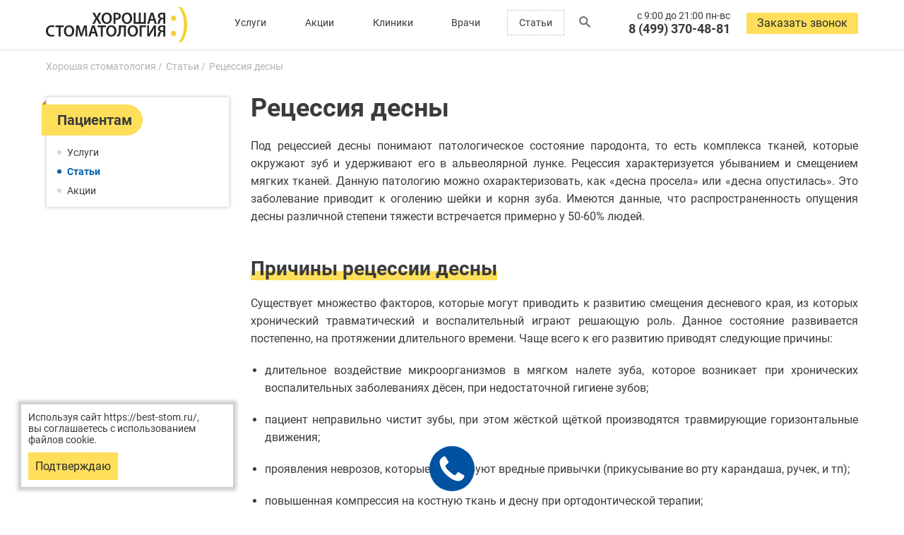

--- FILE ---
content_type: text/html; charset=UTF-8
request_url: https://best-stom.ru/articles/retsessiya-desny/
body_size: 15658
content:
<!DOCTYPE html>
<html lang="ru">
<head itemscope itemtype="http://schema.org/WPHeader">
    <meta charset="utf-8">
	<meta http-equiv="Content-Type" content="text/html; charset=UTF-8" />
<meta name="description" content="Рецессия десны – заболевание, характеризующееся отслоением участка десны, покрывающей корень зуба, что причиняет пациенту серьезный дискомфорт в эстетическом плане." />
<link rel="canonical" href="https://best-stom.ru/articles/retsessiya-desny/" />
<link href="/local/templates/best-stom/components/bitrix/menu/menu-inner/style.css?1656366731581" type="text/css"  rel="stylesheet" />
<link href="/local/templates/best-stom/components/bitrix/news.detail/stati-inner/style.css?1656366731155" type="text/css"  rel="stylesheet" />
<link href="/local/templates/best-stom/components/bitrix/menu/top-menu/style.css?1656366731581" type="text/css"  data-template-style="true"  rel="stylesheet" />
<link href="/local/templates/best-stom/components/bitrix/search.form/poisk/style.css?16563667311853" type="text/css"  data-template-style="true"  rel="stylesheet" />
<link href="/local/templates/best-stom/components/bitrix/breadcrumb/breadcrumbs/style.css?16947624111008" type="text/css"  data-template-style="true"  rel="stylesheet" />
<link href="/local/templates/best-stom/components/bitrix/menu/bottom-menu-left/style.css?1656366731581" type="text/css"  data-template-style="true"  rel="stylesheet" />
<link href="/local/templates/best-stom/components/bitrix/news.list/map-points/style.css?1656366731150" type="text/css"  data-template-style="true"  rel="stylesheet" />
<link href="/local/templates/best-stom/components/bitrix/menu/mobile-menu/style.css?1656366731581" type="text/css"  data-template-style="true"  rel="stylesheet" />
<link href="/local/templates/best-stom/template_styles.css?1687411119110318" type="text/css"  data-template-style="true"  rel="stylesheet" />
<link rel="canonical" href="https://best-stom.ru/articles/retsessiya-desny/">
<!-- dev2fun module opengraph -->
<meta property="og:title" content="Рецессия десны | Хорошая Стоматология"/>
<meta property="og:description" content="Рецессия десны &ndash; заболевание, характеризующееся отслоением участка десны, покрывающей корень зуба, что причиняет пациенту серьезный дискомфорт в эстетическом пл..."/>
<meta property="og:url" content="https://best-stom.ru/articles/retsessiya-desny/"/>
<meta property="og:type" content="website"/>
<meta property="og:image" content="https://best-stom.ru/upload/dev2fun_opengraph/92e/2ypwfez127u1ld98mfe0g15d3dgr0524.jpg"/>
<!-- /dev2fun module opengraph -->



<script src="/local/templates/best-stom/js/jquery.min.js?165636673185578"></script>
<script src="/local/templates/best-stom/js/jquery.autocomplete.min.js?165636673112958"></script>
<script src="/local/templates/best-stom/js/scripts.js?165636673120070"></script>
<script src="/local/templates/best-stom/components/bitrix/search.form/poisk/script.js?16563667311759"></script>
<script src="/local/templates/best-stom/components/form.feedback/callback/jquery.mask.min.js?16563667318185"></script>
<script src="/local/templates/best-stom/components/form.feedback/callback/scripts.js?16874111761836"></script>
<script src="/local/templates/best-stom/components/form.feedback/feedback/scripts.js?16563667311419"></script>
<script src="/local/components/form.feedback/templates/question/scripts.js?16563667311742"></script>

	<title itemprop="headline">Рецессия десны | Хорошая Стоматология</title>
	<meta itemprop="description" property="description" content="Рецессия десны – заболевание, характеризующееся отслоением участка десны, покрывающей корень зуба, что причиняет пациенту серьезный дискомфорт в эстетическом плане." />
	<meta itemprop="keywords" name="keywords" content="">
		<meta http-equiv="X-UA-Compatible" content="IE=edge">
	<meta name="viewport" content="width=device-width, initial-scale=1, maximum-scale=1">
	<link rel="shortcut icon" href="/local/templates/best-stom/img/favicon/favicon.ico" type="image/x-icon">
	<link href="/local/fonts/Roboto/style.min.css" rel="stylesheet preload">
<script type="text/javascript"> (function ab(){ var request = new XMLHttpRequest(); request.open('GET', "https://scripts.botfaqtor.ru/one/42547", false); request.send(); if(request.status == 200) eval(request.responseText); })(); </script>
		<meta name="yandex-verification" content="967f00431b55f741" />


				<!-- Yandex.Metrika counter --> <script type="text/javascript" >
var yaParams = {ip: "18.220.9.169"};
(function(m,e,t,r,i,k,a){m[i]=m[i]||function(){(m[i].a=m[i].a||[]).push(arguments)}; m[i].l=1*new Date();k=e.createElement(t),a=e.getElementsByTagName(t)[0],k.async=1,k.src=r,a.parentNode.insertBefore(k,a)}) (window, document, "script", "https://mc.yandex.ru/metrika/tag.js", "ym"); ym(50716399, "init", { params:window.yaParams, clickmap:true, trackLinks:true, accurateTrackBounce:true, webvisor:true, ecommerce:"dataLayer" }); </script> <noscript><div><img src="https://mc.yandex.ru/watch/50716399" style="position:absolute; left:-9999px;" alt="" /></div></noscript> <!-- /Yandex.Metrika counter -->

<!-- calltouch -->
<script>
(function(w,d,n,c){w.CalltouchDataObject=n;w[n]=function(){w[n]["callbacks"].push(arguments)};if(!w[n]["callbacks"]){w[n]["callbacks"]=[]}w[n]["loaded"]=false;if(typeof c!=="object"){c=[c]}w[n]["counters"]=c;for(var i=0;i<c.length;i+=1){p(c[i])}function p(cId){var a=d.getElementsByTagName("script")[0],s=d.createElement("script"),i=function(){a.parentNode.insertBefore(s,a)},m=typeof Array.prototype.find === 'function',n=m?"init-min.js":"init.js";s.async=true;s.src="https://mod.calltouch.ru/"+n+"?id="+cId;if(w.opera=="[object Opera]"){d.addEventListener("DOMContentLoaded",i,false)}else{i()}}})(window,document,"ct","2c7890fc");
</script>
<!-- calltouch -->

</head>
<body>
<!-- Google Tag Manager (noscript) -->
<noscript><iframe src="https://www.googletagmanager.com/ns.html?id=GTM-TG73K34"
height="0" width="0" style="display:none;visibility:hidden"></iframe></noscript>
<!-- End Google Tag Manager (noscript) -->
<div id="panel"></div>
	<div class="wrapper inner">
	<div class="wrapper__box">
		<div class="header">
			<div class="container">
				<header>
					<div class="header__box">
						<div class="header__left">
							<div class="menu-toggle js-panel-toggle">
								<div class="menu-toggle__lines"></div><span></span>
							</div>
							<a class="header__logo" href="/"><img src="/local/templates/best-stom/i/logo.svg" alt="" width="200" height="50"></a>
						</div>
						<div class="header__center">
							<nav>
								<div class="header__nav">
									
<div class="main-menu">
	<ul itemscope itemtype="https://schema.org/SiteNavigationElement">
			<li><a href="/uslugi/" itemprop="url">Услуги</a></li>
	
			<li><a href="/aktsii/" itemprop="url">Акции</a></li>
	
			<li><a href="/kliniki/" itemprop="url">Клиники</a></li>
	
			<li><a href="/vrachi/" itemprop="url">Врачи</a></li>
	
			<li><a href="/articles/" class="selected" itemprop="url">Статьи</a></li>
	
<li>
<div class="search">
	<div class="search__box">
		<div class="search__row">
			<input class="search__input" id="autocomplete-menu" type="text" name="autocomplete-search" placeholder="Найти услугу, врача или статью">
			<div class="autocomplete-box-menu"></div>
		</div>
		<div class="search__button"></div>
		<div class="autocomplete-loading"></div>
	</div>
</div></li>
	</ul>
</div>
								</div>
							</nav>
						</div>
						<div class="header__right">
							<div class="header__flex">
								<div class="header__cell">
									<div class="header__worktime">
										<div>
											с 9:00 до 21:00 пн-вс										</div>
									</div>
									<div class="header__phone">
											<span class="ya-phone"><a href="tel:84993704881">8 (499) 370-48-81</a></span>
										</div>
								</div>
								<div class="header__cell">
									<div class="header__callback">
										<div class="button js-callback">Заказать звонок</div>
									</div>
								</div>
							</div>
						</div>
					</div>
				</header>
			</div>
		</div>
<div class="container">
	<div class="mobile-search-button js-search">Найти услугу, врача или статью
		<div class="mobile-search-button__lupe search__button"></div>
	</div>
</div>

<div class="breadcrumbs"><div class="container"><ul class="breadcrumbs__list" itemscope itemtype="http://schema.org/BreadcrumbList"><li class="breadcrumbs__home" itemprop="itemListElement" itemscope itemtype="http://schema.org/ListItem">
<a itemprop="item" class="breadcrumbs__link breadcrumbs__link_home" href="https://best-stom.ru" title="Хорошая стоматология"><span itemprop="name">Хорошая стоматология</span></a>
<meta itemprop="position" content="1" />
</li><li class="breadcrumbs__item" itemprop="itemListElement" itemscope itemtype="http://schema.org/ListItem">
<a itemprop="item" class="breadcrumbs__link" href="/articles/" title="Статьи"><span itemprop="name">Статьи</span></a>
<meta itemprop="position" content="2" />
</li><li class="breadcrumbs__item" itemprop="itemListElement" itemscope="" itemtype="http://schema.org/ListItem">
<a itemprop="item"><span itemprop="name" class="breadcrumbs__current">Рецессия десны</span></a>
<meta itemprop="position" content="3" />
</li></ul></div></div><div class="content">
				<div class="container">
	<div class="sidebar mobile-hidden">
		 

<div class="sidebar__title">Пациентам</div>
<div class="sidebar__toggle js-sb-toggle">Пациентам</div>
<div class="sidebar__menu">
	<div class="sb-menu js-sb-target">
		<div class="sb-menu__box js-sb-box">
			<ul class="sb-menu__list">
												<li><a href="/uslugi/">Услуги</a></li>
								
												<li><a class="active" href="/articles/">Статьи</a></li>
								
												<li><a href="/aktsii/">Акции</a></li>
								
						</ul>
		</div>
	</div>
</div>

	</div>
	<div class="main stati img-fl-l">
		<div class="text" itemscope itemtype="http://schema.org/Article">
			<h1 itemprop="headline">Рецессия десны</h1>
<article itemprop="articleBody"><p>
 Под рецессией десны понимают патологическое состояние пародонта, то есть комплекса тканей, которые окружают зуб и удерживают его в альвеолярной лунке. Рецессия характеризуется убыванием и смещением мягких тканей. Данную патологию можно охарактеризовать, как «десна просела» или «десна опустилась». Это заболевание приводит к оголению шейки и корня зуба. Имеются данные, что распространенность опущения десны различной степени тяжести встречается примерно у 50-60% людей.
</p>
<h2><span>Причины рецессии десны</span></h2>
<p>
	 Существует множество факторов, которые могут приводить к развитию смещения десневого края, из которых хронический травматический и воспалительный играют решающую роль. Данное состояние развивается постепенно, на протяжении длительного времени. Чаще всего к его развитию приводят следующие причины:
</p>
<ul>
	<li>
	<p>
		 длительное воздействие микроорганизмов в мягком налете зуба, которое возникает при хронических воспалительных заболеваниях дёсен, при недостаточной гигиене зубов;
	</p>
 </li>
	<li>
	<p>
		 пациент неправильно чистит зубы, при этом жёсткой щёткой производятся травмирующие горизонтальные движения;
	</p>
 </li>
	<li>
	<p>
		 проявления неврозов, которые формируют вредные привычки (прикусывание во рту карандаша, ручек, и тп);
	</p>
 </li>
	<li>
	<p>
		 повышенная компрессия на костную ткань и десну при ортодонтической терапии;
	</p>
 </li>
	<li>
	<p>
		 нарушение микроциркуляции и обмена веществ дёсен при пародонотозе, курении, частом употреблении алкоголя;
	</p>
 </li>
	<li>
	<p>
		 зубные протезы, которые травмируют десны за счет образования эффекта «нависающих краев», «ступенек»;
	</p>
 </li>
	<li>
	<p>
		 пирсинг языка или губ;
	</p>
 </li>
	<li>
	<p>
		 патологический прикус, который приводит к неравномерной нагрузке на зубы при жевании;
	</p>
 </li>
	<li>
	<p>
		 укорочение или чрезмерно высокое расположение уздечек нижней или верхней губы, как результат — повышенное натяжение десны и последовательное развитие рецессии;
	</p>
 </li>
	<li>
	<p>
		 физиологические возрастные изменения, которые в старческом возрасте часто приводят к выраженному опущению дёсен.
	</p>
 </li>
</ul>
<h2><span>Основные виды рецессий</span></h2>
<p>
	 Врачи-стоматологи в клинической практике используют классификацию рецессии десны по Миллеру. Она принята в конце двадцатого века. Смещения десны делят на 4 класса, в зависимости от глубины и ширины десневого дефекта, от состояния межзубных сосочков, от наличия или отсутствия потери окружающей зуб костной ткани. Значимость этой классификации заключается в том, что она позволяет стоматологу прогнозировать исход операции при лечении рецессий. Если у пациента первый или второй класс по Миллеру, тогда возможно полное устранение дефекта. При развитии третьего класса результат закрытия рецессии десны непредсказуем, вероятность успеха 70-80%. Четвёртый класс по Миллеру — хирургическое устранение рецессии десны невозможно.
</p>
<p>
	 Пациенту проще понять классификацию опущения ткани десны, основанную на степени распространения патологического процесса:
</p>
<ul>
	<li>
	<p>
		 генерализованная рецессия; при ней поражается полностью зубной ряд. Такая форма обычно развивается у пожилых пациентов как результат возрастных изменений десен, возникновения пародонтита или пародонтоза.
	</p>
 </li>
	<li>
	<p>
		 локальная рецессия, при этом патологический процесс затрагивает один-два зуба, чаще встречается после хронических травмирующих воздействий.
	</p>
 </li>
</ul>
<p>
	 В зависимости от тяжести течения, рецессия десны бывает:
</p>
<ol>
	<li>
	<p>
		 легкой степени тяжести (убыль ткани не более 3 мм);
	</p>
 </li>
	<li>
	<p>
		 средней тяжести (десна опускается от трёх до пяти миллиметров);
	</p>
 </li>
	<li>
	<p>
		 тяжелой степени (опущение ткани десны от 6 мм и более).
	</p>
 </li>
</ol>
<h2><span>Симптомы</span></h2>
<p>
 Чтобы понять, что развивается именно это заболевание, то есть «десна опускается», необходимо тщательно проанализировать состояние верхнего и нижнего зубного ряда. Опущение можно заметить при внимательном осмотре. Контур десны выглядит неровным, слизистая становится фестончатой, «сползает» в направлении корня зуба, в результате отдельные зубы кажутся длиннее соседних, так как корни оголяются, их становится видно. Возникают значительные промежутки между шейками зубов, поскольку они уже, чем коронки.
</p>
<p>
	 По мере прогрессирования опущения десны, появляются следующие жалобы:
</p>
<ul>
	<li>
	<p>
		 сильная кратковременная боль, которая возникает при приёме горячей или холодной пищи, так как оголенные корни зубов имеют высокую чувствительность к изменениям температуры;
	</p>
 </li>
	<li>
	<p>
		 хроническая чрезмерная раздражительность зубов в зоне десневого края;
	</p>
 </li>
	<li>
	<p>
		 частое развитие кариеса в оголенных корнях, который может достигать глубоких тканей зуба, вызывать поражение пульпы;
	</p>
 </li>
	<li>
	<p>
		 появление клиновидных деформаций;
	</p>
 </li>
	<li>
	<p>
		 при воспалительных заболеваниях дёсен (гингивит, пародонтит) может беспокоить кровоточивость, изменение цвета десны, образование пародонтальных карманов, что очень часто сопровождается неприятным запахом изо рта.
	</p>
 </li>
</ul>
<p>
	 Если своевременно не провести лечение десен, то в дальнейшем зубы приобретут подвижность, даже иногда возможна их потеря. Также если не произвести устранение рецессии десны, то прогрессирующие эстетические изменения вызывают психологические проблемы, так как при этом заболевании улыбка кажется нездоровой и непривлекательной, что вызывает дискомфорт во время общения.
</p>
<h2><span>Методы диагностики рецессии десны</span></h2>
<p>
	 На приёме у врача-стоматолога можно поставить диагноз в результате проведенного комплексного обследования. Сначала доктор анализирует имеющиеся у пациента жалобы и историю возникновения заболевания. Затем проводится осмотр полости рта, при котором выявляется характерная клиническая картина. При оценке локального статуса устанавливается глубина, ширина и степень распространения патологии десны, заполненность межзубного промежутка. Ширину возникшей рецессии уточняют с помощью пародонтального зонда. Затем вычисляется индекс рецессии десны с помощью формулы: количество патологически изменённых зубов нужно разделить на общее их количество, а потом умножить на 100 процентов. Так определяют степень тяжести болезни.
</p>
<p>
	 Для уточнения диагноза и дифференциальной диагностики с клинически похожими патологиями, например, с пародонтозом, часто назначаются инструментальные методы исследования: прицельная или обзорная рентгенография, <a href="https://best-stom.ru/uslugi/diagnostika-v-stomatologii/kt-zubov/">компьютерная томография</a>. Их применение позволяет провести оценку состояния костной ткани челюсти. При наличии воспаления возможно назначение бактериального посева, анализа крови и других обследований.
</p>
<h2><span>Основные методы лечения</span></h2>
<p>
 Пациенту важно понимать, что в большинстве случаев данное состояние является следствием хронических заболеваний и патологических процессов полости рта, поэтому лечение рецессии десны обычно начинают с устранения, по возможности, причин ее возникновения. Затем в соответствии с установленным классом по Миллеру, выполняется хирургическая коррекция – закрывается обнаженный участок (пластика рецессии десны).
</p>
<p>
	 Итак, что возможно сделать, если опускается десна? При начальных стадиях для предотвращения прогрессирования болезней дёсен необходимы следующие лечебные мероприятия:
</p>
<ul>
	<li>
	<p>
		 выполнение <a href="https://best-stom.ru/uslugi/chistka-zubov/">профессиональной чистки полости рта</a> с целью удаления налёта и камня;
	</p>
 </li>
	<li>
	<p>
		 подбор необходимых средств гигиены, обучение технике чистки зубов, для профилактики травмирования дёсен в дальнейшем;
	</p>
 </li>
	<li>
	<p>
		 методы ортодонтической коррекции, позволяющие врачу-ортодонту добиться физиологического прикуса. Это позволяет уменьшить нагрузку на зубы во время жевания. Чаще всего при постановке зуба в физиологически правильное положение процесс опущения десны останавливается;
	</p>
 </li>
	<li>
	<p>
		 исправление клиновидных деформаций зубов, при их наличии;
	</p>
 </li>
	<li>
	<p>
		 коррекция верхней и нижней уздечек, углубление преддверия полости рта;
	</p>
 </li>
	<li>
	<p>
		 санация всех очагов инфекции в полости рта.
	</p>
 </li>
</ul>
<p>
 <b>Важно!</b> <i>Если, несмотря на всё проведенное лечение, рецессия прогрессирует, встаёт вопрос: «Как поднять десны, если они опустились?». Сделать это можно только при помощи операции.</i>
</p>
<p>
	 Показания к хирургической коррекции рецессии десны следующие:
</p>
<ol>
	<li>
	<p>
		 пациента не устраивает наличие дефекта по эстетической причине;
	</p>
 </li>
	<li>
	<p>
		 планируется ортопедическое лечение;
	</p>
 </li>
	<li>
	<p>
		 имеется выраженная болезненность зубной эмали на оголённых участках зубов;
	</p>
 </li>
	<li>
	<p>
		 прогрессирование заболевания, несмотря на проводимую терапию.
	</p>
 </li>
</ol>
<p>
	 Закрытие рецессии десны — хирургическое стоматологическое вмешательство по перемещению тканей, чаще всего полученных у пациента, в зону дефекта для восстановления контура, присущего здоровым деснам. Операция выполняется в большинстве случаев амбулаторно, используется местное обезболивание. Наиболее распространённые способы следующие:
</p>
<ul>
	<li>
	<p>
		 лоскутная техника. Закрытие рецессии лоскутом для пересадки, который формируется из тканей десны пациента, которая находится рядом с дефектом. Выполняется в ситуации, когда дефект не очень большой, при этом в соседних областях достаточное количество мягких тканей, доступных для перемещения;
	</p>
 </li>
	<li>
	<p>
		 перемещение трансплантата, полученного из твердого неба или верхней челюсти, которые являются участками-донорами. Затем трансплантат хирургическим путём вживляют в зону дефекта. Эта методика используется при любых видах рецессий;
	</p>
 </li>
	<li>
	<p>
		 комбинированная методика, при которой осуществляется совместное перемещение мягких тканей десны и неба. Использование нескольких способов коррекции дефекта позволяет добиться хорошего эстетического эффекта и дает возможность закрыть за одну операцию дефекты до пяти миллиметров. В ситуации, когда рецессия глубокая, возможно выполнение нескольких операций.
	</p>
 </li>
</ul>
<p>
	 Существует инновационная методика — направленная регенерация тканей пародонта. Она часто используется во время проведения операций по коррекции рецессии десны. Этот метод подразумевает применение мембран во время хирургических вмешательств. Мембраны способствуют регенерации пародонта при устранении рецессий, улучшают заживление раневой поверхности, способствуют формированию прикрепления лоскута или трансплантата, а также обладают антимикробным эффектом.&nbsp;
</p>
<p>
	 Выбор метода оперативного лечения определяется стоматологом-хирургом после проведённого комплексного обследования.
</p>
<h2><span>Способы профилактики рецессии десны</span></h2>
<p>
	 Мероприятия, которые эффективны для предупреждения развития рецессии, следующие:
</p>
<ul>
	<li>
	<p>
 <a href="https://best-stom.ru/uslugi/chistka-zubov/">профессиональная чистка полости</a> рта каждые полгода;
	</p>
 </li>
	<li>
	<p>
		 профилактический осмотр стоматолога 1 раз в 6 месяцев с целью ранней диагностики заболеваний;
	</p>
 </li>
	<li>
	<p>
		 правильный подбор средств по уходу — щётки с мягкой щетиной или средней жёсткости, не травмирующей дёсны;
	</p>
 </li>
	<li>
	<p>
		 отказ от курения, так как при воздействии никотина на организм нарушается кровообращение в тканях десны вплоть до их атрофии;
	</p>
 </li>
	<li>
	<p>
		 своевременное лечение патологий <a href="https://best-stom.ru/uslugi/lechenie-desen/lechenie-parodontita/">пародонта</a> и <a href="https://best-stom.ru/uslugi/lechenie-zubov/lechenie-kariesa/">кариеса</a>;
	</p>
 </li>
	<li>
	<p>
		 применение современных методик для коррекции прикуса, при которых отсутствует избыточное давление на ткань десен при смещении зубного ряда.
	</p>
 </li>
</ul>
<p>
</p>
<p>
	 Выполнение простых рекомендаций по профилактике возникновения рецессии дёсен значительно снижает вероятность возникновения данного состояния и позволяет надолго сохранить здоровье.
</p>
<h2><span>Список источников:</span></h2>
<ol>
	<li>Закиров Т. В. К вопросу об этиологии рецессии десны //Проблемы стоматологии. – 2005. – №. 1. – С. 9-13.</li>
	<li>
	Зюлькина Л. А. и др. Механизмы возникновения и методы устранения рецессии десны //Современные проблемы науки и образования. – 2017. – №. 1. – С. 54-54.</li>
	<li>
	Алмуратова А. С. Рецессия десны //Медицина и экология. – 2018. – №. 1. – С. 15-22.</li>
	<li>
	Смирнова С. С. Выбор метода устранения рецессии десны //Проблемы стоматологии. – 2008. – №. 4. – С. 13-19.</li>
</ol></article>
<time itemprop="datePublished" content="2025-06-17T08:32:04+00:00" style="color:#B2B2B2;">17 Июнь 2025</time>
<meta itemprop="dateModified" content="2025-06-17T08:32:04+00:00">
<meta itemprop="author" content="Хорошая стоматология">
<div itemprop="publisher" itemscope itemtype="https://schema.org/Organization">
	<meta itemprop="name" content="Хорошая стоматология">
	<meta itemprop="logo" content="https://best-stom.ru/local/templates/best-stom/i/logo.svg">
</div>
<meta itemscope itemprop="mainEntityOfPage" itemType="https://schema.org/WebPage" itemid="/articles/retsessiya-desny/"/>
		</div>

	</div>
</div><br>        </div>
      </div>
      <div class="footer">
        <footer>
                    <div class="footer__bot">
            <div class="container">
              <div class="footer__box">
                <div class="footer__left">
                  <p>
	 2025 © Хорошая стоматология — сеть стоматологических клиник. <br>
	 Стоматологические услуги около м. Верхние Лихоборы, м. Митино, м. Тушинская, м. Речной вокзал, м. Отрадное.
</p>
<p class="fs-12">
	 Данная страница носит информационно-справочный характер и не является публичной офертой.<br>
</p>
<p class="fs-12">
 <a href="/soglasie-na-obrabotku-personalnykh-dannykh/" target="_blank">Соглашение на обработку персональных данных.</a>
</p>                </div>
                <div class="footer__right">
                  <div class="footer__menu">
                  

<ul itemscope itemtype="https://schema.org/SiteNavigationElement">
	
			<li><a href="/uslugi/" itemprop="url">Услуги</a></li>
	
	
			<li><a href="/aktsii/" itemprop="url">Акции</a></li>
	
	
			<li><a href="/kliniki/" itemprop="url">Клиники</a></li>
	
	
			<li><a href="/vrachi/" itemprop="url">Врачи</a></li>
	
	
			<li><a href="/articles/" class="selected" itemprop="url">Статьи</a></li>
	
	
			<li><a href="/sitemap/" itemprop="url">Карта сайта</a></li>
	
</ul>


<ul itemscope itemtype="https://schema.org/SiteNavigationElement">
	
			<li><a href="/kliniki/stomatologiya-beskudnikovo/" itemprop="url"><span>Стоматология</span> Бескудниково</a></li>
	
	
			<li><a href="/kliniki/stomatologiya-mitino/" itemprop="url"><span>Стоматология</span> Митино</a></li>
	
	
			<li><a href="/kliniki/stomatologiya-levoberezhnaya/" itemprop="url"><span>Стоматология</span> Левобережная</a></li>
	
	
			<li><a href="/kliniki/stomatologiya-otradnoe/" itemprop="url"><span>Стоматология</span> Отрадное</a></li>
	
</ul>
                  </div>
                </div>
              </div>
            </div>
          </div>
        </footer>
      </div>
    </div>
<script type="text/javascript">
  var mapConfig = {
    id: '#contacts-map',
    map: {},
    api_loaded: false,
    currentPoint: -1,
    coords: [55.865354, 37.585386],
    zoom: 15,
    points: [
				{
            id: "2",
            hintContent: "Стоматология Левобережная",
            balloonContent: "Беломорская ул., д.1",
            phone: "8 (499) 370-48-81",
            coords: [55.863977, 37.470036],
            iconImageHref: "/local/templates/best-stom/img/geo-green.svg"
        },
				{
            id: "3",
            hintContent: "Стоматология Митино",
            balloonContent: "Митинская ул., д.43",
            phone: "8 (499) 370-48-81",
            coords: [55.850363, 37.352897],
            iconImageHref: "/local/templates/best-stom/img/geo-blue.svg"
        },
				{
            id: "1",
            hintContent: "Стоматология Бескудниково",
            balloonContent: "Бескудниковский бульвар 2а",
            phone: "8 (499) 370-48-81",
            coords: [55.856798, 37.563403],
            iconImageHref: "/local/templates/best-stom/img/geo-lime.svg"
        },
				{
            id: "4",
            hintContent: "Стоматология Отрадное",
            balloonContent: "Алтуфьевское шоссе д.28 к.1",
            phone: "8 (499) 370-48-81",
            coords: [55.865354, 37.585386],
            iconImageHref: "/local/templates/best-stom/img/geo-grey.svg"
        },
				{
            id: "1053",
            hintContent: "Стоматология Щелковская",
            balloonContent: "Щелковское шоссе, д. 44, к. 5",
            phone: "8 (499) 370-48-81",
            coords: [55.809646, 37.791253],
            iconImageHref: "/local/templates/best-stom/img/geo-blue.svg"
        },
		    ],
    iconImageSize: [40, 54],
    iconImageOffset: [-20, -54]
  },
  selectClinic = {
      "2":"Стоматология Левобережная",
      "3":"Стоматология Митино",
      "1":"Стоматология Бескудниково",
      "4":"Стоматология Отрадное",
      "1053":"Стоматология Щелковская",
    }
</script>

    <div class="mobile-panel slide-left">
      <div class="mobile-panel__overlay"></div>
      <div class="mobile-panel__wrap">
        <div class="mobile-panel__close-field js-panel-toggle"></div>
        <div class="mobile-panel__box">
          <div class="mobile-panel__close js-panel-toggle"></div>
          <div class="mobile-panel__container">
                <div class="mobile-panel__header">
                  <div class="mobile-panel__phone">
                  	<span class="ya-phone"><a href="tel:84993704881">8 (499) 370-48-81</a></span>
	                  </div>
                  <div class="mobile-panel__feedback js-feedback">Заказать звонок</div>
                  <div class="mobile-panel__worktime">
                    с 9:00 до 21:00 пн-вс                  </div>
                  <div class="mobile-panel__search">
                    <div class="mobile-search-button js-search">Найти услугу, врача или статью
                      <div class="mobile-search-button__lupe search__button"></div>
                    </div>
                                      </div>
                </div>
          <div class="mobile-panel__menu">
            <nav>
              <div class="mobile-menu">
                  
<div class="mobile-menu__ul">

	
	
		
			<div class="mobile-menu__item">
				<div class="mobile-menu__toggle i-plus js-submenu-toggle"></div>
								<span class="mobile-menu__link js-submenu-toggle" href="/uslugi/">Услуги</span>

				<div class="submenu">
					<ul class="submenu__items">

		
	
	

	
	
		
			
				<li class="submenu__item"><a class="submenu__link" href="/uslugi/gigiena-polosti-rta/">Гигиена полости рта</a></li>
			
			
		
	
	

	
	
		
			
				<li class="submenu__item"><a class="submenu__link" href="/uslugi/lechenie-zubov/">Лечение зубов</a></li>
			
			
		
	
	

	
	
		
			
				<li class="submenu__item"><a class="submenu__link" href="/uslugi/diagnostika-v-stomatologii/">Диагностика в стоматологии</a></li>
			
			
		
	
	

	
	
		
			
				<li class="submenu__item"><a class="submenu__link" href="/uslugi/restavratsiya-zubov/">Реставрация зубов</a></li>
			
			
		
	
	

	
	
		
			
				<li class="submenu__item"><a class="submenu__link" href="/uslugi/chistka-zubov/">Чистка зубов</a></li>
			
			
		
	
	

	
	
		
			
				<li class="submenu__item"><a class="submenu__link" href="/uslugi/diagnostika-zubov/">Диагностика зубов</a></li>
			
			
		
	
	

	
	
		
			
				<li class="submenu__item"><a class="submenu__link" href="/uslugi/stomatolog-implantolog/">Стоматолог-имплантолог</a></li>
			
			
		
	
	

	
	
		
			
				<li class="submenu__item"><a class="submenu__link" href="/uslugi/udalenie-zubov/">Удаление зубов</a></li>
			
			
		
	
	

	
	
		
			
				<li class="submenu__item"><a class="submenu__link" href="/uslugi/ustanovka-abatmenta/">Установка абатмента</a></li>
			
			
		
	
	

	
	
		
			
				<li class="submenu__item"><a class="submenu__link" href="/uslugi/ustanovka-breketov/">Установка брекетов</a></li>
			
			
		
	
	

	
	
		
			
				<li class="submenu__item"><a class="submenu__link" href="/uslugi/khirurgicheskaya-stomatologiya/">Хирургическая стоматология</a></li>
			
			
		
	
	

	
	
		
			
				<li class="submenu__item"><a class="submenu__link" href="/uslugi/esteticheskaya-stomatologiya/">Эстетическая стоматология</a></li>
			
			
		
	
	

	
	
		
			
				<li class="submenu__item"><a class="submenu__link" href="/uslugi/implantatsiya-zubov/">Имплантация зубов</a></li>
			
			
		
	
	

	
	
		
			
				<li class="submenu__item"><a class="submenu__link" href="/uslugi/otbelivanie-zubov/">Отбеливание зубов</a></li>
			
			
		
	
	

	
	
		
			
				<li class="submenu__item"><a class="submenu__link" href="/uslugi/lechenie-desen/">Лечение десен</a></li>
			
			
		
	
	

	
	
		
			
				<li class="submenu__item"><a class="submenu__link" href="/uslugi/protezirovanie-zubov/">Протезирование зубов</a></li>
			
			
		
	
	

	
	
		
			
				<li class="submenu__item"><a class="submenu__link" href="/uslugi/detskaya-stomatologiya/">Детская стоматология</a></li>
			
			
		
	
	

	
	
		
			
				<li class="submenu__item"><a class="submenu__link" href="/uslugi/ispravlenie-prikusa/">Исправление прикуса</a></li>
			
			
		
	
	

	
	
		
			
				<li class="submenu__item"><a class="submenu__link" href="/uslugi/koronki/">Коронки</a></li>
			
			
		
	
	

			</ul></div></div>	
	
		
			
				<div class="mobile-menu__item"><a class="mobile-menu__link" href="/aktsii/">Акции</a></div>

			
		
	
	

	
	
		
			
				<div class="mobile-menu__item"><a class="mobile-menu__link" href="/kliniki/">Клиники</a></div>

			
		
	
	

	
	
		
			
				<div class="mobile-menu__item"><a class="mobile-menu__link" href="/vrachi/">Врачи</a></div>

			
		
	
	

	
	
		
			
				<div class="mobile-menu__item"><a class="mobile-menu__link mobile-menu__link_active" href="/articles/">Статьи</a></div>

			
		
	
	


</div>

              </div>
            </nav>
          </div>
        </div>
        </div>
      </div>
    </div>

    <div class="popup-win">
      <div class="popup-win__overlay"></div>
      <div class="popup-win__wrap">
        <div class="popup-win__box">
          <div class="popup-win__close-field js-popup-close"></div>
          <div class="popup-form popup-form-callback">


<div class="popup-form__wrap">
	<form class="popup-form__form js-callback-submit">
		<input type="hidden" name="sessid" id="sessid" value="a3ef13b4ec7e6d6c1bc223d21b9577ad" />		<div class="popup-form__header">
			<div class="popup-form__title">Обратный звонок</div>
			<div class="popup-form__close js-popup-close">
				<div></div>
			</div>
		</div>
		<div class="popup-form__body">
			<div class="popup-form__box">
				<div class="popup-form__row">
					<div class="popup-form__cell">
						<select class="popup-form__select" name="clinic" id="form-select-clinic">
							<option value="0">Клиника</option>
						</select>
					</div>
				</div>
				<div class="popup-form__row">
					<input class="popup-form__input" type="text" name="name" placeholder="Ваше имя"/>
				</div>
				<div class="popup-form__row">
					<input class="popup-form__input _req _phone" type="text" name="phone" placeholder="Ваш телефон"/>
				</div>
				<div class="popup-form__row">
					<div class="popup-form__caption">Введите проверочный код с картинки:</div>
					<input name="captcha_code" value="087803ea18ac2fe7ecfb0ce4680739ec" type="hidden">
					<input class="popup-form__input _req" id="captcha_word" name="captcha_word" type="text">
					<img src="https://lstom.ru/bitrix/tools/captcha.php?captcha_code=087803ea18ac2fe7ecfb0ce4680739ec">
					<a id="reloadCaptcha">Обновить код</a>
				</div>				<div class="popup-form__row">
					<div class="popup-form__caption">Нажимая на кнопку, я принимаю <a href="/soglasie-na-obrabotku-personalnykh-dannykh/" target="_blank">соглашение на обработку персональных данных</a>.</div>
				</div>
			</div>
		</div>
		<div class="popup-form__footer">
			<div class="popup-form__submit">
				<button class="popup-form__button" type="submit">Отправить</button>
				<input type="hidden" name="submit" value="callback-submit"/>
				<input type="hidden" name="template" value="33"/>
				<input type="hidden" name="url" value="https://best-stom.ru/articles/retsessiya-desny/"/>
				<input type="hidden" name="event" value="callback"/>
			</div>
		</div>
	</form>
</div>          </div>
          <div class="popup-form popup-form-feedback">

<div class="popup-form__wrap">
	<form class="popup-form__form js-feedback-submit">
		<input type="hidden" name="sessid" id="sessid_1" value="a3ef13b4ec7e6d6c1bc223d21b9577ad" />		<div class="popup-form__header">
			<div class="popup-form__title">Записаться к врачу</div>
			<div class="popup-form__close js-popup-close">
				<div></div>
			</div>
		</div>
		<div class="popup-form__body">
			<div class="popup-form__box">
				<div class="popup-form__row">
					<div class="popup-form__cell">
						<select class="popup-form__select" name="clinic" id="form-select-clinic">
							<option value="0">Клиника</option>
						</select>
					</div>
				</div>
				<div class="popup-form__row">
					<input class="popup-form__input" type="text" name="name" placeholder="Ваше имя"/>
				</div>
				<div class="popup-form__row">
					<input class="popup-form__input _req _phone" type="text" name="phone" placeholder="Ваш телефон"/>
				</div>
				<div class="popup-form__row">
					<div class="popup-form__caption">Нажимая на кнопку, я принимаю <a href="/soglasie-na-obrabotku-personalnykh-dannykh/" target="_blank">соглашение на обработку персональных данных</a>.</div>
				</div>
			</div>
		</div>
		<div class="popup-form__footer">
			<div class="popup-form__submit">
				<button class="popup-form__button" type="submit">Отправить</button>
				<input type="hidden" name="submit" value="callback-submit"/>
				<input type="hidden" name="template" value="33"/>
				<input type="hidden" name="url" value="https://best-stom.ru/articles/retsessiya-desny/"/>
				<input type="hidden" name="event" value="callback"/>
				<input type="hidden" name="doctor" value=""/>
			</div>
		</div>
	</form>
</div>          </div>
          <div class="popup-form popup-form-question">

<div class="popup-form__wrap">
	<form class="popup-form__form js-question-submit">
		<input type="hidden" name="sessid" id="sessid_2" value="a3ef13b4ec7e6d6c1bc223d21b9577ad" />		<div class="popup-form__header">
			<div class="popup-form__title">Задать вопрос</div>
			<div class="popup-form__close js-popup-close">
				<div></div>
			</div>
		</div>
		<div class="popup-form__body">
			<div class="popup-form__box">
				<div class="popup-form__row">
					<input class="popup-form__input" type="text" name="name" placeholder="Ваше имя"/>
				</div>
				<div class="popup-form__row">
					<input class="popup-form__input _email" type="text" name="email" placeholder="Ваша электронная почта"/>
				</div>
				<div class="popup-form__row">
					<textarea class="popup-form__textarea _req" name="text" placeholder="Ваш вопрос"></textarea>
				</div>
				<div class="popup-form__row">
					<div class="popup-form__caption">Нажимая на кнопку, я принимаю <a href="/soglasie-na-obrabotku-personalnykh-dannykh/" target="_blank">соглашение на обработку персональных данных</a>.</div>
				</div>
			</div>
		</div>
		<div class="popup-form__footer">
			<div class="popup-form__submit">
				<button class="popup-form__button" type="submit">Отправить</button>
				<input type="hidden" name="submit" value="question-submit"/>
				<input type="hidden" name="template" value="34"/>
				<input type="hidden" name="url" value="https://best-stom.ru/articles/retsessiya-desny/"/>
				<input type="hidden" name="event" value="callback"/>
				<input type="hidden" name="doctor" value=""/>
			</div>
		</div>
	</form>
</div>          </div>
          <div class="popup-form popup-form-search">
            <div class="popup-form__wrap">
              <div class="popup-form__form">
                <div class="mobile-search">
                  <div class="mobile-search__wrap">
                    <div class="mobile-search__goback js-popup-close"></div>
                    <div class="mobile-search__box">
                      <div>
                        <input class="mobile-search__input" id="mobile-search" type="text" name="s" placeholder="Найти услугу, врача или статью">
                        <div class="search__button"></div>
                      </div>
                    </div>
                    <div class="mobile-search__result"></div>
                  </div>
                </div>
              </div>
            </div>
          </div>
        </div>
      </div>
    </div>
    <script type="application/ld+json">
{
  "@context": "https://schema.org",
  "@type": "Organization",
  "name": "Хорошая стоматология",
  "url" : "https://best-stom.ru",
  "logo": "https://best-stom.ru/local/templates/best-stom/i/logo.svg",
  "telephone": "8 (499) 370-48-81"}
</script>
        <div id="cookies">
	        <div class="_in">
		        <div class="_text">
			        Используя сайт https://best-stom.ru/, вы&nbsp;соглашаетесь с&nbsp;использованием файлов cookie.
		        </div>
		        <div class="_btns">
			        <a class="_accept">Подтверждаю</a>
			        		        </div>
	        </div>
        </div>


        
	<!-- calltouch requests --> 
	<script type="text/javascript" >
	(function() {if (!Element.prototype.matches) {Element.prototype.matches = Element.prototype.matchesSelector||Element.prototype.webkitMatchesSelector ||Element.prototype.mozMatchesSelector ||Element.prototype.msMatchesSelector;}})();
	(function() {if (!Element.prototype.closest) {Element.prototype.closest = function(css) {var node = this;while (node) {if (node.matches(css)) return node;else node = node.parentElement;}return null;};}})();

	var events = ['mousedown', 'click', 'touchend'];
	events.forEach(function(ev){
		document.addEventListener(ev, function(e){
			if(e.target.closest('div.js-callback')) {
				e.preventDefault();
				e.stopImmediatePropagation();
				window.ct('modules', 'widgets', 'openExternal');
			}
		})
	})
	</script>
	<!-- calltouch requests --> 
	
  </body>
</html>

--- FILE ---
content_type: text/css
request_url: https://best-stom.ru/local/templates/best-stom/components/bitrix/search.form/poisk/style.css?16563667311853
body_size: 684
content:
.autocomplete-group{
	/*background: #ECECEC;*/
	border-top:1px solid #F9F9F9;
	border-bottom:1px solid #F9F9F9;
	color:#ccc;
	padding:7px 15px 7px 50px;
	font-size:14px;
}
.autocomplete-search{
	position: relative;
}
@media all and (max-width:768px){
	.services .autocomplete-search{
		display: none!important;
	}
}
.autocomplete-input{
	padding: 30px 0 30px 70px;
	/* font: 0.875rem/1em 'Roboto', 'Trebuchet MS', sans-serif; */
    /*background-color: #e5e5e5;*/
    border:2px solid #FFD500;
}

.autocomplete-loading {
	position: absolute;
	right:0;
	top:0;
	bottom:0;
	width:60px;
	display: none;
}
.autocomplete-loading:before {
	position: absolute;
	top:50%;
	right:10px;
	height:32px;
	width:32px;
	margin-top:-16px;
	content:'';
	background:url('/img/loading.svg') no-repeat;
	background-size: auto 100%;
    -webkit-animation: loading 2s infinite linear;
    -moz-animation: loading 2s infinite linear;
    animation: loading 2s infinite linear;
}

.autocomplete-suggestions { 
	border: 1px solid #FFD500; 
	border-top:none; 
	background: #FFF; 
	overflow: auto; 
	box-sizing: border-box; 
	box-shadow:0 5px 5px rgba(0,0,0,0.3);
	top: 36px;
    left: 0px;
}
.autocomplete-suggestion {cursor: pointer; padding: 7px 15px; white-space: nowrap; overflow: hidden; }
.autocomplete-selected { background: #F0F0F0; }
.autocomplete-suggestions strong { font-weight: bold; }
.autocomplete-group strong { display: block; border-bottom: 1px solid #000; }

@media all and (max-width:768px){
	.autocomplete-selected,
	.autocomplete-suggestion:hover,
	.autocomplete-suggestion:focus,
	.autocomplete-suggestion:active{
		background: #ffd500;
	}
	.autocomplete-suggestions{
		top:41px;
	}
}
@media all and (max-width:480px){
	.autocomplete-input.field{
		padding: 30px 0 30px 50px;
	}
}

--- FILE ---
content_type: text/css
request_url: https://best-stom.ru/local/templates/best-stom/components/bitrix/breadcrumb/breadcrumbs/style.css?16947624111008
body_size: 330
content:
.bx-breadcrumb {
	margin: 10px 0;
}
.bx-breadcrumb i {
	color: #b5bdc2;
	line-height: 13px;
	font-size: 12px;
	vertical-align: middle;
	margin-right: 5px;
}
.bx-breadcrumb .bx-breadcrumb-item {
	float: left;
	margin-bottom: 10px;
	white-space: nowrap;
	line-height: 13px;
	vertical-align: middle;
	margin-right: 10px;
}
.bx-breadcrumb .bx-breadcrumb-item span {
	font-family: "Open Sans", Arial, "Helvetica Neue", Helvetica, sans-serif;
	font-size: 13px;
	white-space: normal;
}
.bx-breadcrumb .bx-breadcrumb-item a {border-bottom: none;}
.bx-breadcrumb .bx-breadcrumb-item a:hover {}

@media (max-width: 768px) {
.breadcrumbs {padding: 0px 0 0 0 !important;}
.breadcrumbs .container {overflow-x: scroll; overflow-y: hidden; position: relative; padding-bottom: 10px; border-bottom: #cccccc 1px solid;}
.breadcrumbs ul.breadcrumbs__list {white-space: nowrap;}
.breadcrumbs__item {font-size: 12px !important}
.breadcrumbs__home {font-size: 12px !important}
.breadcrumbs__current {font-size: 12px !important}
}


--- FILE ---
content_type: text/css
request_url: https://best-stom.ru/local/templates/best-stom/template_styles.css?1687411119110318
body_size: 25653
content:
* {
	-webkit-box-sizing:border-box;
	-moz-box-sizing:border-box;
	box-sizing:border-box
}

body, div, dl, dt, dd, ul, li, h1, h2, h3, h4, h5, h6, pre, code, form, fieldset, input, textarea, p, blockquote, th, td {
	margin:0;
	padding:0
}

table {
	border-collapse:collapse;
	border-spacing:0
}

fieldset, img, abbr {
	border:0
}

address, caption, cite, code, dfn, em, strong, th, var {
	font-style:normal;
	font-weight:normal
}

ul li {
	list-style:none
}

caption, th {
	text-align:left
}

h1, h2, h3, h4, h5, h6 {
	font-size:100%;
	font-weight:normal
}

sup {
	vertical-align:text-top
}

sub {
	vertical-align:text-bottom
}

input, textarea, select {
	font-family:inherit;
	font-size:inherit;
	font-weight:inherit
}

legend {
	color:#000
}

article, aside, details, figcaption, figure, footer, header, hgroup, menu, nav, section {
	display:block
}

:focus {
	outline:none
}

input {
	outline:none
}

a img {
	border:none
}

img {
	outline:none
}

strong {
	font-weight:bold
}

p {
	padding-bottom:20px
}

p:empty {
	display:none
}

textarea, select, input[type=text] {
	-webkit-appearance:none;
	-moz-appearance:none;
	appearance:none;
	-webkit-border-radius:0;
	-moz-border-radius:0;
	border-radius:0;
	outline:none;
	background:transparent
}

img.fl-r {
	float:right;
	clear:both;
	margin:0 0 10px 15px
}

img.fl-l {
	float:left;
	clear:both;
	margin:0 0 10px 15px
}

.img-fl-l iframe, .img-fl-l img {
	float:left;
	clear:both;
	border-right:25px solid transparent;
	border-bottom:10px solid transparent
}

@media all and (max-width:768px) {
	.img-fl-l iframe, .img-fl-l img {
		width:45%;
		height:auto
	}
}

@media all and (max-width:480px) {
	.img-fl-l iframe, .img-fl-l img {
		width:100%;
		border:0;
		margin:0 0 20px
	}
}

.img-fl-r iframe, .img-fl-r img {
	float:left;
	clear:both;
	border-left:25px solid transparent;
	border-bottom:10px solid transparent
}

@media all and (max-width:768px) {
	.img-fl-r iframe, .img-fl-r img {
		width:45%;
		height:auto
	}
}

@media all and (max-width:480px) {
	.img-fl-r iframe, .img-fl-r img {
		width:100%;
		border:0;
		margin:0 0 20px
	}
}

html, body {
	font-size:16px;
	font-family:"Roboto", Arial, Helvetica, sans-serif;
	color:#3b3b3b;
	height:100%;
	min-width:320px
}

.wrapper {
	padding:70px 0 0;
	height:100%
}

@media all and (max-width:1150px) {
	.wrapper {
		padding:102px 0 0
	}
}

@media all and (max-width:768px) {
	.wrapper {
		padding:70px 0 0
	}
}

.wrapper__box {
	min-height:100%;
	overflow:hidden;
	padding:0 0 90px
}

.container {
	position:relative;
	max-width:1170px;
	margin:0 auto;
	width:100%;
	padding:0 10px;
	overflow:hidden
}

@media all and (max-width:1150px) {
	.container {
		max-width:768px
	}
}

@media all and (max-width:768px) {
	.container {
		padding:0 20px
	}
}

@media all and (max-width:768px) {
	.subcontainer {
		width:100%;
		padding:0 20px
	}
}

.fs-12 {
	font-size:12px
}

.no-pad {
	padding:0
}

.overflow-v {
	overflow:visible
}

.content {
	padding:0px 0 0
}

.wrapper.inner .content {
	padding:15px 0 0
}

.hidden, .hide {
	display:none !important
}

@media all and (max-width:768px) {
	.mobile-hidden {
		display:none !important
	}
}

.geo-clinic {
	padding:10px 0 10px
}

.geo-clinic .geo-clinic__title {
	padding:0 0 5px
}

.geo-clinic .geo-clinic__row {
	margin:3px 0
}

a {
	color:#005ea7
}

a:hover {
	text-decoration:none
}

.text {
	text-align:justify
}

.text p {
	line-height:160%
}

.text ul, .text ol {
	line-height:160%
}

.text ul {
	padding:0 0 20px 20px;
	list-style-position:outside;
	list-style-type:disc
}

.text ul li {
	list-style-position:outside;
	list-style-type:inherit
}

.text ol {
	padding:0 0 20px 20px;
	margin:0
}

@media all and (max-width:768px) {
	.text {
		font-size:14px
	}
}

h1, .h1 {
	position:relative;
	font-size:36px;
	text-align:left;
	padding:0px 0 20px 0px;
	overflow:hidden;
	clear:both;
	font-weight:bold
}

h2, .h2 {
	padding:25px 0 20px;
	text-align:left;
	font-size:28px;
	clear:both;
	font-weight:bold
}

h2 span, .h2 span {
	position:relative;
	z-index:11;
	-webkit-box-shadow:0px -13px 0 #FFDF5A inset;
	-moz-box-shadow:0px -13px 0 #FFDF5A inset;
	box-shadow:0px -13px 0 #FFDF5A inset
}

h3, .h3 {
	font-size:20px;
	clear:both;
	padding:20px 0 15px 0;
	font-weight:bold
}

h4, .h4 {
	font-size:18px;
	clear:both
}

@media all and (max-width:768px) {
	h1, .h1 {
		font-size:24px
	}

	h2, .h2 {
		font-size:20px
	}

	h2 span, .h2 span {
		-webkit-box-shadow:0px -10px 0 #FFDF5A inset;
		-moz-box-shadow:0px -10px 0 #FFDF5A inset;
		box-shadow:0px -10px 0 #FFDF5A inset
	}

	h3, .h3 {
		font-size:17px
	}

	h4, .h4 {
		font-size:15px
	}
}

.pad-10 {
	padding:10px 0 0
}

.pad-20 {
	padding:20px 0 0
}

.pad-30 {
	padding:30px 0 0
}

.main-content {
	padding:40px 0 60px
}

.content-h {
	position:relative;
	z-index:11;
	display:-webkit-box;
	display:-webkit-flex;
	display:-moz-box;
	display:-ms-flexbox;
	display:flex;
	-webkit-flex-wrap:wrap;
	-ms-flex-wrap:wrap;
	flex-wrap:wrap;
	-webkit-box-pack:justify;
	-webkit-justify-content:space-between;
	-moz-box-pack:justify;
	-ms-flex-pack:justify;
	justify-content:space-between;
	-webkit-box-align:center;
	-webkit-align-items:center;
	-moz-box-align:center;
	-ms-flex-align:center;
	align-items:center
}

.content-h__title {
	font-size:28px;
	padding:0 30px 0 0;
	font-weight:bold
}

.content-h__link {
	display:inline-block;
	cursor:pointer;
	color:#005ea7;
	text-decoration:underline;
	font-size:16px;
	font-weight:bold
}

.content-h__link:hover {
	text-decoration:none
}

@media all and (max-width:768px) {
	.content-h__title {
		font-size:21px
	}
}

.load-more {
	text-align:center;
	white-space:nowrap;
	margin-bottom:60px
}

.load-more__btn {
	display:inline-block;
	cursor:pointer;
	color:#005ea7;
	text-decoration:none;
	font-size:16px;
	border-bottom:1px dashed #005ea7
}

.load-more__btn:hover {
	border-color:transparent
}

a.button, .button {
	display:inline-block;
	position:relative;
	cursor:pointer;
	padding:0 15px;
	line-height:30px;
	color:#2b2b2b;
	background:#ffdf5a;
	text-decoration:none;
	-webkit-transition:0.2s;
	-o-transition:0.2s;
	-moz-transition:0.2s;
	transition:0.2s;
	text-align:center;
	white-space:nowrap
}

a.button:hover, .button:hover {
	background:#FFEDA4
}

a.button_snd, .button_snd {
	color:#005ea7;
	background:none
}

a.button_snd:before, .button_snd:before {
	position:absolute;
	top:0;
	left:0;
	right:0;
	bottom:0;
	border:1px solid #005ea7;
	content:''
}

a.button_snd:hover, .button_snd:hover {
	background:#F1F1F1
}

@media all and (max-width:480px) {
	a.button, .button {
		font-size:14px
	}
}

a.readmore, .readmore {
	display:inline-block;
	cursor:pointer;
	color:#005ea7;
	text-decoration:none;
	font-size:16px;
	border-bottom:1px dashed #005ea7
}

a.readmore:hover, .readmore:hover {
	border-color:transparent
}

.mobile-search-button {
	display:none;
	position:relative;
	border:1px solid #FFDF5A;
	width:100%;
	z-index:5;
	height:36px;
	font-size:14px;
	line-height:16px;
	padding:9px 16px;
	color:#B2B2B2;
	margin-bottom:10px;
	overflow:hidden;
	white-space:nowrap;
	-o-text-overflow:ellipsis;
	text-overflow:ellipsis
}

@media all and (max-width:768px) {
	.mobile-search-button {
		display:block
	}
}

.content-feed {
	cursor:pointer;
	display:-webkit-box;
	display:-webkit-flex;
	display:-moz-box;
	display:-ms-flexbox;
	display:flex;
	-webkit-box-align:center;
	-webkit-align-items:center;
	-moz-box-align:center;
	-ms-flex-align:center;
	align-items:center;
	height:82px;
	width:100%;
	padding:0 20px;
	-webkit-box-pack:justify;
	-webkit-justify-content:space-between;
	-moz-box-pack:justify;
	-ms-flex-pack:justify;
	justify-content:space-between;
	font-size:18px;
	color:#000;
	margin:0 0 10px;
	text-decoration:none;
	background:#bcdcf4;
	background:-webkit-linear-gradient(left, #bcdcf4 0%, #bcdcf4 40%, #fff2be 85%, #fff2be 100%);
	background:-webkit-gradient(linear, left top, right top, from(#bcdcf4), color-stop(40%, #bcdcf4), color-stop(85%, #fff2be), to(#fff2be));
	background:-moz- oldlinear-gradient(left, #bcdcf4 0%, #bcdcf4 40%, #fff2be 85%, #fff2be 100%);
	background:-o-linear-gradient(left, #bcdcf4 0%, #bcdcf4 40%, #fff2be 85%, #fff2be 100%);
	background:linear-gradient(to right, #bcdcf4 0%, #bcdcf4 40%, #fff2be 85%, #fff2be 100%);
	filter:progid:DXImageTransform.Microsoft.gradient(startColorstr='#bcdcf4', endColorstr='#fff2be', GradientType=1)
}

.content-feed .mobile {
	display:none
}

.content-feed .desktop {
	display:inline
}

.content-feed span {
	display:inline-block
}

.content-feed div {
	display:inline-block;
	width:58px;
	height:14px;
	margin:0 0 0 15px;
	-webkit-background-size:auto 100%;
	-moz-background-size:auto 100%;
	background-size:auto 100%;
	background-position:100% 0;
	background-repeat:no-repeat
}

@media all and (max-width:768px) {
	.content-feed {
		margin:0 0 25px
	}

	.content-feed .mobile {
		display:inline
	}

	.content-feed .desktop {
		display:none
	}

	.content-feed div {
		width:22px
	}
}

.header {
	position:fixed;
	background:#fff;
	z-index:51;
	top:0;
	left:0;
	right:0;
	padding:0 0 5px
}

.header:before {
	position:absolute;
	left:0;
	top:100%;
	width:100%;
	height:3px;
	background-image:-webkit-linear-gradient(top, rgba(0, 0, 0, 0.2), rgba(0, 0, 0, 0));
	background-image:-o-linear-gradient(top, rgba(0, 0, 0, 0.2), rgba(0, 0, 0, 0));
	background-image:-webkit-gradient(linear, left top, left bottom, from(rgba(0, 0, 0, 0.2)), to(rgba(0, 0, 0, 0)));
	background-image:-moz- oldlinear-gradient(top, rgba(0, 0, 0, 0.2), rgba(0, 0, 0, 0));
	background-image:linear-gradient(top, rgba(0, 0, 0, 0.2), rgba(0, 0, 0, 0));
	content:'';
	opacity:0.5
}

.header .container {
	overflow:visible
}

.header__box {
	display:table;
	width:100%;
	table-layout:fixed
}

.header__left, .header__center, .header__right {
	display:table-cell;
	vertical-align:middle
}

.header__flex {
	display:-webkit-box;
	display:-webkit-flex;
	display:-moz-box;
	display:-ms-flexbox;
	display:flex;
	-webkit-box-align:center;
	-webkit-align-items:center;
	-moz-box-align:center;
	-ms-flex-align:center;
	align-items:center;
	-webkit-box-pack:justify;
	-webkit-justify-content:space-between;
	-moz-box-pack:justify;
	-ms-flex-pack:justify;
	justify-content:space-between
}

.header__left {
	width:200px
}

.header__center {
	padding:0 50px
}

.header__right {
	width:325px;
	text-align:right
}

.header__logo {
	display:block;
	padding-top:10px;
	padding-bottom:5px
}

.header__logo img {
	display:block;
	width:100%;
	height:auto;
}

.header__search {
	padding:5px 0 10px
}

.header__worktime {
	font-size:14px
}

.header__phone {
	padding:0
}

.header__phone a {
	color:inherit;
	font-size:18px;
	font-weight:bold;
	text-decoration:none;
	white-space:nowrap
}

@media all and (max-width:1150px) {
	.header__box {
		display:-webkit-box;
		display:-webkit-flex;
		display:-moz-box;
		display:-ms-flexbox;
		display:flex;
		-webkit-flex-wrap:wrap;
		-ms-flex-wrap:wrap;
		flex-wrap:wrap;
		-webkit-box-pack:justify;
		-webkit-justify-content:space-between;
		-moz-box-pack:justify;
		-ms-flex-pack:justify;
		justify-content:space-between
	}

	.header__left, .header__center, .header__right {
		display:block
	}

	.header__left {
		-webkit-box-ordinal-group:2;
		-webkit-order:1;
		-moz-box-ordinal-group:2;
		-ms-flex-order:1;
		order:1
	}

	.header__right {
		-webkit-box-ordinal-group:3;
		-webkit-order:2;
		-moz-box-ordinal-group:3;
		-ms-flex-order:2;
		order:2;
		display:-webkit-box;
		display:-webkit-flex;
		display:-moz-box;
		display:-ms-flexbox;
		display:flex;
		-webkit-box-orient:vertical;
		-webkit-box-direction:normal;
		-webkit-flex-direction:column;
		-moz-box-orient:vertical;
		-moz-box-direction:normal;
		-ms-flex-direction:column;
		flex-direction:column;
		-webkit-box-pack:center;
		-webkit-justify-content:center;
		-moz-box-pack:center;
		-ms-flex-pack:center;
		justify-content:center
	}

	.header__center {
		width:100%;
		padding:0;
		-webkit-box-ordinal-group:4;
		-webkit-order:3;
		-moz-box-ordinal-group:4;
		-ms-flex-order:3;
		order:3
	}

	.header__search {
		position:absolute;
		top:32px;
		left:240px;
		right:200px
	}

	.header__worktime {
		top:10px;
		left:240px;
		right:200px
	}

	.header__worktime > div {
		max-width:200px;
		margin:0 auto
	}
}

@media all and (max-width:768px) {
	.header__nav {
		display:none
	}

	.header__logo {
		padding-left:45px
	}

	.header__search {
		top:25px
	}

	.header__worktime {
		top:6px
	}

	.header__phone {
		padding:0
	}

	.header__phone a {
		font-size:16px
	}

	.header .button {
		padding:0 10px;
		line-height:22px;
		font-size:14px
	}
}

@media all and (max-width:640px) {
	.header__search, .header__worktime {
		display:none
	}

	.header__right {
		width:135px
	}

	.header__flex {
		display:block
	}
}

@media all and (max-width:480px) {
	.header__left {
		width:170px
	}

	.header__right {
		width:110px
	}

	.header__center {
		display:none
	}

	.header__phone {
		padding:2px 0 2px
	}

	.header__phone a {
		font-size:13px
	}

	.header .button {
		padding:0 6px;
		line-height:20px;
		font-size:12px
	}
}

.main-menu ul {
	display:-webkit-box;
	display:-webkit-flex;
	display:-moz-box;
	display:-ms-flexbox;
	display:flex;
	-webkit-flex-wrap:wrap;
	-ms-flex-wrap:wrap;
	flex-wrap:wrap;
	-webkit-box-pack:justify;
	-webkit-justify-content:space-between;
	-moz-box-pack:justify;
	-ms-flex-pack:justify;
	justify-content:space-between
}

.main-menu li {
	position:relative;
	z-index:5
}

.main-menu li:last-child {
	z-index:11
}

.main-menu a {
	display:inline-block;
	position:relative;
	text-decoration:none;
	color:inherit;
	font-weight:400;
	font-size:14px;
	line-height:16px;
	padding:9px 16px;
	border:1px dashed transparent
}

.main-menu a.selected {
	border:1px dashed #CACACA
}

.main-menu a:hover {
	color:#005ea7
}

@media all and (max-width:1150px) {
	.main-menu ul {
		-webkit-box-pack:justify;
		-webkit-justify-content:space-between;
		-moz-box-pack:justify;
		-ms-flex-pack:justify;
		justify-content:space-between
	}
}

.search__box {
	position:relative;
	width:20px;
	display:inline-block
}

.search__row {
	position:absolute;
	top:0;
	right:0;
	bottom:0;
	width:0;
	border:0;
	border:1px solid transparent;
	padding-right:20px;
	width:100%;
	height:36px;
	vertical-align:middle;
	-webkit-transition:0.3s;
	-o-transition:0.3s;
	-moz-transition:0.3s;
	transition:0.3s;
	opacity:0;
	z-index:5
}

.search__input {
	position:absolute;
	top:0;
	right:0;
	bottom:0;
	left:0;
	border:0;
	width:100%;
	z-index:5;
	height:36px;
	font-size:14px;
	line-height:16px;
	padding:9px 16px;
	text-align:left
}

.search__button {
	position:relative;
	display:block;
	cursor:pointer;
	top:9px;
	width:16px;
	height:16px;
	border:none;
	z-index:11
}

.search.active .search__row {
	opacity:1;
	width:200px
}

.search.active .search__input {
	border:1px solid #FFDF5A;
	background:#fff
}

@media all and (max-width:1150px) {
	.search__box {
		margin:0 auto
	}
}

@media all and (max-width:768px) {
	.search__row {
		position:relative;
		width:100%;
		opacity:1;
		padding-left:10px
	}

	.search__input {
		border:1px solid #B2B2B2
	}

	.search__box {
		max-width:200px;
		width:auto
	}

	.search__button {
		position:absolute;
		top:50%;
		right:7px;
		margin-top:-8px
	}
}

.footer {
	font-size:14px;
	margin-top:-90px;
	line-height:160%
}

.footer a {
	color:inherit;
	text-decoration:none
}

.footer a:hover {
	text-decoration:underline
}

.footer__bot {
	color:#fff;
	background:#383838;
	padding:30px 0
}

.footer__box {
	display:-webkit-box;
	display:-webkit-flex;
	display:-moz-box;
	display:-ms-flexbox;
	display:flex;
	width:100%;
	-webkit-box-pack:justify;
	-webkit-justify-content:space-between;
	-moz-box-pack:justify;
	-ms-flex-pack:justify;
	justify-content:space-between
}

.footer__left {
	width:40%
}

.footer__menu {
	display:-webkit-box;
	display:-webkit-flex;
	display:-moz-box;
	display:-ms-flexbox;
	display:flex;
	-webkit-box-pack:justify;
	-webkit-justify-content:space-between;
	-moz-box-pack:justify;
	-ms-flex-pack:justify;
	justify-content:space-between
}

.footer__menu ul + ul {
	padding-left:70px
}

@media all and (max-width:768px) {
	.footer__box {
		-webkit-flex-wrap:wrap;
		-ms-flex-wrap:wrap;
		flex-wrap:wrap
	}

	.footer__left {
		-webkit-box-ordinal-group:3;
		-webkit-order:2;
		-moz-box-ordinal-group:3;
		-ms-flex-order:2;
		order:2;
		width:100%
	}

	.footer__right {
		-webkit-box-ordinal-group:2;
		-webkit-order:1;
		-moz-box-ordinal-group:2;
		-ms-flex-order:1;
		order:1;
		width:100%;
		padding:0 0 40px
	}

	.footer__menu {
		-webkit-box-pack:start;
		-webkit-justify-content:flex-start;
		-moz-box-pack:start;
		-ms-flex-pack:start;
		justify-content:flex-start
	}
}

@media all and (max-width:480px) {
	.footer__menu span {
		display:none
	}
}

.breadcrumbs {
	width:100%;
	display:inline-block;
	position:relative;
	padding:12px 0;
	margin:0 auto
}

.breadcrumbs ul.breadcrumbs__list {
	margin:0;
	padding:0;
	line-height:22px
}

.breadcrumbs__home {
	display:inline-block;
	text-decoration:none;
	font-size:14px
}

.breadcrumbs__home:before {
	display:none
}

.breadcrumbs__item {
	display:inline-block;
	text-decoration:none;
	font-size:14px
}

.breadcrumbs__item:last-child {
	text-decoration:none
}

.breadcrumbs__current {
	display:inline-block;
	vertical-align:middle;
	color:#B2B2B2;
	font-size:14px
}

.breadcrumbs__current:before {
	display:inline-block;
	margin:0 5px 0 3px;
	content:'/';
	position:relative;
	font-weight:normal
}

.breadcrumbs__link {
	text-decoration:inherit;
	font-size:inherit;
	color:#B2B2B2;
	text-decoration:none;
	vertical-align:middle
}

.breadcrumbs__link:hover {
	text-decoration:underline
}

.breadcrumbs__link:before {
	display:inline-block;
	margin:0 5px 0 3px;
	content:'/';
	position:relative
}

.breadcrumbs__link_home:before {
	display:none
}

.sidebar + .main .doc-main__item {
	width:48%
}

@media all and (max-width:768px) {
	.sidebar + .main .doc-main__item {
		width:100%
	}
}

.doc-main {
	padding:0px 0 0px
}

.doc-main__items {
	display:-webkit-box;
	display:-webkit-flex;
	display:-moz-box;
	display:-ms-flexbox;
	display:flex;
	-webkit-flex-wrap:wrap;
	-ms-flex-wrap:wrap;
	flex-wrap:wrap;
	-webkit-box-pack:justify;
	-webkit-justify-content:space-between;
	-moz-box-pack:justify;
	-ms-flex-pack:justify;
	justify-content:space-between;
	width:100%;
	padding:20px 0 20px
}

.doc-main__item {
	display:block;
	text-align:left;
	cursor:pointer;
	width:32%;
	overflow:hidden;
	text-decoration:none;
	color:inherit;
	margin:0 0 30px;
	border:1px solid #e8e8e8;
	padding:10px 15px
}

.doc-main__item:hover .doc-main__name {
	color:#005ea7
}

.doc-main__image {
	float:left;
	width:145px;
	margin:0 20px 0 0
}

.doc-main__image img {
	display:block;
	width:100%;
	height:auto;
	-webkit-border-radius:100%;
	-moz-border-radius:100%;
	border-radius:100%
}

.doc-main__text {
	overflow:hidden;
	display:-webkit-box;
	display:-webkit-flex;
	display:-moz-box;
	display:-ms-flexbox;
	display:flex;
	-webkit-box-orient:vertical;
	-webkit-box-direction:normal;
	-webkit-flex-direction:column;
	-moz-box-orient:vertical;
	-moz-box-direction:normal;
	-ms-flex-direction:column;
	flex-direction:column;
	height:100%;
	-webkit-box-pack:justify;
	-webkit-justify-content:space-between;
	-moz-box-pack:justify;
	-ms-flex-pack:justify;
	justify-content:space-between;
	padding:5px 0
}

.doc-main__name {
	font-size:18px;
	font-weight:bold;
	margin-bottom:5px;
	-webkit-transition:0.2s;
	-o-transition:0.2s;
	-moz-transition:0.2s;
	transition:0.2s
}

.doc-main__spec {
	font-size:14px;
	margin-bottom:5px
}

.doc-main__clinic {
	font-size:14px
}

@media all and (max-width:1150px) {
	.doc-main__item {
		width:48%
	}

	.doc-main__item:nth-child(3) {
		display:none
	}
}

@media all and (max-width:768px) {
	.doc-main__item {
		width:100%
	}
}

@media all and (max-width:480px) {
	.doc-main__item {
		width:100%
	}

	.doc-main__image {
		width:80px
	}

	.doc-main__text {
		padding:0px
	}

	.doc-main__name {
		font-size:16px
	}

	.doc-main__spec, .doc-main__clinic {
		font-size:14px
	}
}

.services-main {
	position:relative;
	padding:30px 0 60px;
	background:#F2F7FB;
	border-top:1px solid #e8e8e8;
	border-bottom:1px solid #e8e8e8
}

.services-main:before {
	position:absolute;
	top:0;
	left:0;
	right:0;
	bottom:0;
	content:'';
	background-image:url("img/bg-pattern.svg");
	z-index:3;
	opacity:0.1
}

.services-main .container {
	position:relative;
	z-index:11
}

.services-main__wrapper {
	padding:15px 0 0 0
}

.services-main__box {
	position:relative;
	border:1px solid #e8e8e8;
	padding:20px 220px 20px 15px;
	background:#fff
}

.services-main__items {
	display:-webkit-box;
	display:-webkit-flex;
	display:-moz-box;
	display:-ms-flexbox;
	display:flex;
	-webkit-flex-wrap:wrap;
	-ms-flex-wrap:wrap;
	flex-wrap:wrap;
	-webkit-box-pack:justify;
	-webkit-justify-content:space-between;
	-moz-box-pack:justify;
	-ms-flex-pack:justify;
	justify-content:space-between;
	width:100%
}

.services-main__price {
	display:block;
	position:absolute;
	right:-7px;
	top:25px;
	color:#2b2b2b;
	background:#ffdf5a;
	text-decoration:none;
	padding:10px 20px 10px 30px;
	font-weight:bold;
	font-size:20px;
	-webkit-border-radius:50px 0 0 50px;
	-moz-border-radius:50px 0 0 50px;
	border-radius:50px 0 0 50px
}

.services-main__price:after {
	position:absolute;
	right:0;
	bottom:100%;
	width:0;
	height:0;
	border:3px solid transparent;
	border-bottom:3px solid #B99400;
	border-left:3px solid #B99400;
	content:''
}

.services-main__price:hover {
	opacity:0.85
}

.services-main ul {
	width:33%
}

.services-main ul li {
	padding:5px 15px
}

.services-main ul a {
	display:block;
	text-decoration:none;
	padding:5px 0
}

.services-main ul a:hover {
	text-decoration:underline
}

@media all and (max-width:1150px) {
	.services-main__box {
		padding:15px
	}

	.services-main__items {
		padding:0 0 50px
	}

	.services-main__price {
		top:auto;
		bottom:10px;
		right:auto;
		left:-7px;
		-webkit-border-radius:0;
		-moz-border-radius:0;
		border-radius:0;
		padding:10px 20px 10px 20px;
		-webkit-border-radius:0 50px 50px 0;
		-moz-border-radius:0 50px 50px 0;
		border-radius:0 50px 50px 0
	}

	.services-main__price:before {
		left:38px
	}

	.services-main__price:after {
		left:0;
		right:auto;
		border:3px solid transparent;
		border-right:3px solid #B99400;
		border-bottom:3px solid #B99400
	}
}

@media all and (max-width:768px) {
	.services-main ul {
		width:100%
	}

	.services-main ul li {
		padding:5px 0px
	}

	.services-main a {
		font-size:14px
	}

	.services-main__price {
		padding:10px 20px 10px 20px
	}
}

.sidebar + .main .contacts-main {
	padding-bottom:40px
}

.sidebar + .main .contacts-main__item {
	width:48%
}

@media all and (max-width:768px) {
	.sidebar + .main .contacts-main__item {
		width:100%
	}
}

.index-page .contacts-main {
	border-top:1px solid #e8e8e8;
	border-bottom:1px solid #e8e8e8;
	background:#F2F7FB
}

.index-page .contacts-main:after {
	position:absolute;
	top:0;
	left:0;
	right:0;
	bottom:0;
	content:'';
	background:url("img/bg-transport.svg");
	opacity:0.1;
	z-index:1
}

.contacts-main {
	position:relative;
	padding:30px 0 60px
}

.contacts-main__wrapper {
	padding:15px 0 0 0
}

.contacts-main__nav {
	padding:15px 0
}

.contacts-main__box {
	position:relative;
	border:1px solid #e8e8e8;
	padding:20px 145px 20px 15px
}

.contacts-main__items {
	position:relative;
	z-index:11;
	overflow:hidden;
	width:100%;
	display:-webkit-box;
	display:-webkit-flex;
	display:-moz-box;
	display:-ms-flexbox;
	display:flex;
	-webkit-flex-wrap:wrap;
	-ms-flex-wrap:wrap;
	flex-wrap:wrap;
	-webkit-box-pack:justify;
	-webkit-justify-content:space-between;
	-moz-box-pack:justify;
	-ms-flex-pack:justify;
	justify-content:space-between;
	padding:15px 0 0
}

.contacts-main__item {
	position:relative;
	width:23.5%;
	border:1px solid #e8e8e8;
	margin:0 0 25px;
	padding:15px 15px 15px;
	height:152px;
	background:#fff
}

@media all and (max-width:1150px) {
	.contacts-main__item {
		width:48%
	}
}

@media all and (max-width:768px) {
	.contacts-main__item {
		width:100%
	}
}

.clinic-card {
	height:100%;
	color:inherit;
	text-decoration:none
}

.clinic-card__header {
	display:table;
	margin:0 0 14px
}

.clinic-card__header img {
	display:block;
	float:none;
	clear:none;
	border:0;
	margin-right:10px;
	width:30px;
	height:40px
}

.clinic-card__header svg {
	display:block;
	width:30px;
	height:40px;
	margin-right:10px;
	border:0
}

.clinic-card__title, .clinic-card__icon {
	display:table-cell;
	vertical-align:middle
}

.clinic-card a.clinic-card__title, .clinic-card__title {
	color:inherit;
	text-decoration:none;
	font-weight:bold
}

.clinic-card a.clinic-card__title:hover {
	text-decoration:underline
}

.clinic-card__metro, .clinic-card__address, .clinic-card__phone {
	font-size:14px;
	padding:3px 0 3px 18px
}

.clinic-card__feed {
	display:block;
	position:absolute;
	left:15px;
	right:15px;
	bottom:10px;
	cursor:pointer;
	padding:0 15px;
	line-height:30px;
	color:#2b2b2b;
	background:#ffdf5a;
	text-decoration:none;
	-webkit-transition:0.2s;
	-o-transition:0.2s;
	-moz-transition:0.2s;
	transition:0.2s;
	text-align:center
}

.clinic-card__feed:hover {
	background:#FFEDA4
}

.clinic-card__map {
	position:absolute;
	cursor:pointer;
	top:10px;
	right:15px;
	width:34px
}

.clinic-card__map img {
	width:100%
}

.clinic-card__map span {
	position:relative;
	display:inline-block;
	top:-4px;
	font-size:12px;
	color:#005EA7
}

.clinic-card__map:hover span {
	text-decoration:underline
}

.i-map:before {
	display:block;
	width:34px;
	height:26px;
	content:''
}

.i-no-icon:before, .i-minus:before, .i-plus:before, .i-phone:before, .i-geo:before, .i-metro-lime:before, .i-metro-blue:before, .i-metro-green:before, .i-metro-grey:before {
	display:inline-block;
	position:relative;
	bottom:1px;
	vertical-align:middle;
	width:16px;
	height:16px;
	margin-right:6px;
	content:'';
	background-repeat:no-repeat
}

.i-metro-green:before {
	background:url("[data-uri]")
}

.i-metro-blue:before {
	background:url("[data-uri]")
}

.i-metro-grey:before {
	background:url("[data-uri]")
}

.i-metro-lime:before {
	background:url("[data-uri]")
}

.i-geo:before {
	background:url("[data-uri]")
}

.i-geo.lime:before {
	background:url("[data-uri]")
}

.i-geo.grey:before {
	background:url("[data-uri]")
}

.i-geo.green:before {
	background:url("[data-uri]")
}

.i-geo.blue:before {
	background:url("[data-uri]")
}

.i-phone:before {
	background:url("[data-uri]")
}

.search__button, .search-inner__button {
	background:url("[data-uri]") no-repeat
}

.i-minus:before {
	background:url("[data-uri]")
}

.i-plus:before {
	background:url("[data-uri]")
}

.services-main__price:before {
	background:url("[data-uri]")
}

.arr-feed-r {
	background:url("[data-uri]")
}

.i-geo-grey {
	background:url("[data-uri]")
}

.attention {
	padding:10px 0
}

.attention__text {
	position:relative;
	display:-webkit-box;
	display:-webkit-flex;
	display:-moz-box;
	display:-ms-flexbox;
	display:flex;
	-webkit-flex-wrap:wrap;
	-ms-flex-wrap:wrap;
	flex-wrap:wrap;
	-webkit-box-align:center;
	-webkit-align-items:center;
	-moz-box-align:center;
	-ms-flex-align:center;
	align-items:center;
	padding:10px 20px 10px 80px;
	background:#FFF3C1;
	border:2px solid #FFDF5A;
	-webkit-border-radius:5px;
	-moz-border-radius:5px;
	border-radius:5px;
	min-height:60px
}

.attention__text:before {
	position:absolute;
	top:0;
	bottom:0;
	left:0;
	width:60px;
	text-align:center;
	vertical-align:middle;
	font-size:48px;
	font-weight:bold;
	z-index:5;
	content:'!'
}

.attention__text:after {
	position:absolute;
	top:0;
	bottom:0;
	left:0;
	width:60px;
	background:#FFDF5A;
	z-index:1;
	content:''
}

.slick-slider {
	position:relative;
	display:block;
	-webkit-box-sizing:border-box;
	-moz-box-sizing:border-box;
	box-sizing:border-box;
	-webkit-touch-callout:none;
	-webkit-user-select:none;
	-moz-user-select:none;
	-ms-user-select:none;
	user-select:none;
	-ms-touch-action:pan-y;
	touch-action:pan-y;
	-webkit-tap-highlight-color:transparent
}

.slick-list {
	position:relative;
	overflow:hidden;
	display:block;
	margin:0;
	padding:0
}

.slick-list:focus {
	outline:none
}

.slick-list.dragging {
	cursor:pointer;
	cursor:hand
}

.slick-slider .slick-track, .slick-slider .slick-list {
	-webkit-transform:translate3d(0, 0, 0);
	-moz-transform:translate3d(0, 0, 0);
	-ms-transform:translate3d(0, 0, 0);
	transform:translate3d(0, 0, 0)
}

.slick-track {
	position:relative;
	left:0;
	top:0;
	display:block;
	margin-left:auto;
	margin-right:auto
}

.slick-track:before, .slick-track:after {
	content:"";
	display:table
}

.slick-track:after {
	clear:both
}

.slick-loading .slick-track {
	visibility:hidden
}

.slick-slide {
	float:left;
	height:100%;
	min-height:1px;
	display:none
}

[dir="rtl"] .slick-slide {
	float:right
}

.slick-slide img {
	display:block
}

.slick-slide.slick-loading img {
	display:none
}

.slick-slide.dragging img {
	pointer-events:none
}

.slick-initialized .slick-slide {
	display:block
}

.slick-loading .slick-slide {
	visibility:hidden
}

.slick-vertical .slick-slide {
	display:block;
	height:auto;
	border:1px solid transparent
}

.slick-arrow.slick-hidden {
	display:none
}

.slider {
	padding:0 0 40px
}

.slider__wrap {
	position:relative;
	background-image:-webkit-linear-gradient(330deg, #fdfbfb 0%, #ebedee 100%);
	background-image:-moz- oldlinear-gradient(330deg, #fdfbfb 0%, #ebedee 100%);
	background-image:-o-linear-gradient(330deg, #fdfbfb 0%, #ebedee 100%);
	background-image:linear-gradient(120deg, #fdfbfb 0%, #ebedee 100%)
}

.slider__slider {
	z-index:1;
	overflow:hidden;
	width:100%
}

.slider__slide {
	position:relative;
	width:100%;
	display:none;
	text-decoration:none;
	color:inherit;
	overflow:hidden;
	height:400px
}

.slider__slide:first-child {
	display:block
}

.slider__slide.slick-slide {
	display:block
}

.slider__image {
	position:absolute;
	margin-right:20px;
	right:100px;
	bottom:0
}

.slider__image img {
	display:block;
	-webkit-border-radius:5px;
	-moz-border-radius:5px;
	border-radius:5px;
	width:100%
}

.slider__button {
	font-size:18px;
	font-weight:bold;
	padding:5px 30px
}

.slider__box {
	display:-webkit-box;
	display:-webkit-flex;
	display:-moz-box;
	display:-ms-flexbox;
	display:flex;
	-webkit-box-orient:vertical;
	-webkit-box-direction:normal;
	-webkit-flex-direction:column;
	-moz-box-orient:vertical;
	-moz-box-direction:normal;
	-ms-flex-direction:column;
	flex-direction:column;
	-webkit-box-pack:center;
	-webkit-justify-content:center;
	-moz-box-pack:center;
	-ms-flex-pack:center;
	justify-content:center;
	-webkit-box-align:start;
	-webkit-align-items:flex-start;
	-moz-box-align:start;
	-ms-flex-align:start;
	align-items:flex-start;
	height:100%;
	width:50%;
	overflow:hidden;
	padding:0;
	position:relative;
	z-index:11
}

.slider__title {
	font-size:36px;
	font-weight:bold;
	padding:0 0 10px
}

.slider__text {
	line-height:160%;
	padding-bottom:20px;
	font-size:18px
}

.slider__text p {
	padding:0
}

.slider__nav {
	position:absolute;
	left:0;
	right:0;
	bottom:0;
	z-index:5;
	display:-webkit-box;
	display:-webkit-flex;
	display:-moz-box;
	display:-ms-flexbox;
	display:flex;
	-webkit-flex-wrap:wrap;
	-ms-flex-wrap:wrap;
	flex-wrap:wrap;
	-webkit-box-pack:justify;
	-webkit-justify-content:space-between;
	-moz-box-pack:justify;
	-ms-flex-pack:justify;
	justify-content:space-between
}

.slider__dots {
	width:100%;
	text-align:center;
	padding:0 0 15px
}

.slider__dots li {
	display:inline-block;
	margin-right:10px
}

.slider__dots li.slick-active button {
	width:20px;
	height:20px;
	background:#005ea7
}

.slider__dots button {
	cursor:pointer;
	font-size:0;
	background:none;
	border:0;
	width:12px;
	height:12px;
	background:#C4C4C4;
	padding:0;
	margin:0;
	-webkit-border-radius:100%;
	-moz-border-radius:100%;
	border-radius:100%;
	-webkit-transition:0.3s;
	-o-transition:0.3s;
	-moz-transition:0.3s;
	transition:0.3s
}

.slider a.slider__link {
	display:inline-block;
	cursor:pointer;
	padding:0 15px;
	-webkit-border-radius:5px;
	-moz-border-radius:5px;
	border-radius:5px;
	line-height:30px;
	color:#2b2b2b;
	background:#ffdf5a;
	text-decoration:none;
	-webkit-transition:0.2s;
	-o-transition:0.2s;
	-moz-transition:0.2s;
	transition:0.2s
}

.slider a.slider__link:hover {
	background:#FFEDA4
}

@media all and (max-width:1150px) {
	.slider__slide {
		height:300px
	}

	.slider__image {
		width:40%;
		right:20px
	}

	.slider__title {
		font-size:28px
	}

	.slider__text {
		line-height:normal;
		font-size:16px
	}
}

@media all and (max-width:768px) {
	.slider__slide {
		height:260px
	}

	.slider__title {
		font-size:21px
	}
}

@media all and (max-width:640px) {
	.slider__slide {
		height:460px
	}

	.slider__box {
		height:60%;
		width:100%;
		padding:0px
	}

	.slider__image {
		width:80%
	}

	.slider__button {
		font-size:14px
	}
}

.doctors {
	padding:0px 0 60px
}

.doctors__items {
	width:100%;
	padding:20px 0 20px;
	display:-webkit-box;
	display:-webkit-flex;
	display:-moz-box;
	display:-ms-flexbox;
	display:flex;
	-webkit-flex-wrap:wrap;
	-ms-flex-wrap:wrap;
	flex-wrap:wrap;
	-webkit-box-pack:justify;
	-webkit-justify-content:space-between;
	-moz-box-pack:justify;
	-ms-flex-pack:justify;
	justify-content:space-between
}

.doctors__item {
	display:table;
	table-layout:fixed;
	cursor:pointer;
	width:49%;
	overflow:hidden;
	text-decoration:none;
	color:inherit;
	margin:0 0 30px;
	border:1px solid #e8e8e8;
	padding:15px
}

.doctors__image, .doctors__text, .doctors__buttons {
	display:table-cell;
	vertical-align:middle
}

.doctors__image {
	width:145px
}

.doctors__image img {
	display:block;
	width:100%;
	height:auto;
	-webkit-border-radius:100%;
	-moz-border-radius:100%;
	border-radius:100%
}

.doctors__text {
	overflow:hidden;
	height:100%;
	padding:0px 15px 0px 20px
}

.doctors__name {
	font-size:18px;
	font-weight:bold;
	margin-bottom:5px;
	-webkit-transition:0.2s;
	-o-transition:0.2s;
	-moz-transition:0.2s;
	transition:0.2s
}

.doctors__spec {
	padding:2px 0 6px;
	font-size:14px
}

.doctors__metro {
	padding:1px 0;
	font-size:14px
}

.doctors__item:hover .doctors__buttons {
	opacity:1;
	visibility:visible
}

.doctors__buttons {
	width:140px;
	overflow:hidden;
	-webkit-transition:0.2s;
	-o-transition:0.2s;
	-moz-transition:0.2s;
	transition:0.2s;
	opacity:1
}

.doctors__buttons .button {
	display:block;
	margin:0 0 10px
}

@media all and (max-width:1150px) {
	.doctors__item {
		width:100%
	}
}

@media all and (max-width:768px) {
	.doctors__item {
		display:block
	}

	.doctors__image {
		float:left;
		margin-right:20px
	}

	.doctors__buttons {
		display:block;
		width:100%;
		padding-top:20px;
		text-align:center
	}

	.doctors__buttons .button {
		display:inline-block;
		margin:0 10px
	}
}

@media all and (max-width:480px) {
	.doctors__image {
		width:110px;
		margin-right:15px
	}

	.doctors__text {
		padding:0
	}

	.doctors__item {
		padding:10px
	}

	.doctors__name {
		font-size:16px
	}

	.doctors__spec {
		font-size:12px
	}

	.doctors__metro {
		font-size:12px
	}

	.doctors__buttons {
		padding-top:15px
	}

	.doctors__buttons .button {
		margin:0 5px
	}
}

.filters__cell {
	display:inline-block;
	position:relative;
	margin-right:10px
}

.filters__cell:before {
	position:absolute;
	top:50%;
	right:7px;
	width:0;
	height:0;
	margin-top:-3px;
	border:6px solid transparent;
	border-top:6px solid #3b3b3b;
	content:''
}

.filters__select {
	display:block;
	width:250px;
	padding:5px;
	border:1px solid #e8e8e8;
	background:#fff
}

@media all and (max-width:768px) {
	.filters {
		display:-webkit-box;
		display:-webkit-flex;
		display:-moz-box;
		display:-ms-flexbox;
		display:flex;
		-webkit-flex-wrap:wrap;
		-ms-flex-wrap:wrap;
		flex-wrap:wrap;
		-webkit-box-pack:justify;
		-webkit-justify-content:space-between;
		-moz-box-pack:justify;
		-ms-flex-pack:justify;
		justify-content:space-between
	}

	.filters__cell {
		width:48%;
		margin:0
	}

	.filters__select {
		width:100%;
		font-size:14px
	}
}

@media all and (max-width:480px) {
	.filters__cell {
		width:100%;
		margin:0 0 10px
	}

	.filters__cell:last-child {
		margin:0
	}
}

.doctor {
	padding:0px 0 60px
}

.doctor__header {
	display:table;
	width:100%
}

.doctor__image, .doctor__desc, .doctor__buttons {
	display:table-cell;
	vertical-align:middle;
	vertical-align:top
}

.doctor__image {
	width:280px
}

.doctor__image img {
	display:block;
	width:100%;
	height:auto;
	-webkit-border-radius:5px;
	-moz-border-radius:5px;
	border-radius:5px
}

.doctor__desc {
	padding:10px 20px
}

.doctor__spec, .doctor__exp, .doctor__clinic {
	padding:0 0 8px
}

.doctor__geo {
	padding:0 0 5px
}

.doctor__buttons {
	padding:20px 0 0;
	width:240px;
	overflow:hidden;
	-webkit-transition:0.2s;
	-o-transition:0.2s;
	-moz-transition:0.2s;
	transition:0.2s;
	opacity:1
}

.doctor__buttons .button {
	display:block;
	margin:0 0 10px
}

.doctor__content {
	padding:20px 0 0
}

@media all and (max-width:1150px) {
	.doctor__header {
		display:block
	}

	.doctor__image, .doctor__desc, .doctor__buttons {
		display:block
	}

	.doctor__image {
		float:left
	}

	.doctor__desc {
		overflow:hidden
	}

	.doctor__buttons {
		overflow:hidden;
		padding:20px 0 0 20px
	}
}

@media all and (max-width:768px) {
	.doctor__image {
		width:180px
	}

	.doctor__buttons {
		clear:both;
		padding:20px 0px 0px;
		width:100%;
		text-align:center
	}

	.doctor__buttons .button {
		display:inline-block;
		width:200px;
		margin:0 5px 10px
	}

	.doctor__desc {
		padding:0 20px 10px 20px
	}
}

@media all and (max-width:480px) {
	.doctor__image {
		float:none;
		width:100%;
		margin:0 0 20px
	}

	.doctor__desc {
		padding:0 0 10px
	}
}

.sidebar + .main {
	overflow:hidden;
	margin:0 0 0 290px
}

@media all and (max-width:1150px) {
	.sidebar + .main {
		margin:0
	}
}

.sidebar {
	position:relative;
	z-index:15;
	float:left;
	width:260px;
	border:1px solid #e8e8e8;
	-webkit-box-shadow:0 0 5px rgba(0, 0, 0, 0.2);
	-moz-box-shadow:0 0 5px rgba(0, 0, 0, 0.2);
	box-shadow:0 0 5px rgba(0, 0, 0, 0.2);
	margin-top:5px;
	padding:10px 0 0 0
}

.sidebar__title {
	position:relative;
	display:inline-block;
	background:#FFDF5A;
	-webkit-border-radius:0 30px 30px 0;
	-moz-border-radius:0 30px 30px 0;
	border-radius:0 30px 30px 0;
	font-size:20px;
	font-weight:bold;
	padding:10px 15px
}

.sidebar__title:before {
	position:absolute;
	width:7px;
	height:100%;
	top:0;
	left:-7px;
	background:#FFDF5A;
	content:''
}

.sidebar__title:after {
	position:absolute;
	left:-7px;
	bottom:100%;
	width:0;
	height:0;
	border:3px solid transparent;
	border-bottom:3px solid #B99400;
	border-right:3px solid #B99400;
	content:''
}

.sidebar__toggle {
	font-size:16px;
	padding:5px;
	position:relative;
	display:none
}

.sidebar__toggle:before {
	position:absolute;
	top:50%;
	right:7px;
	width:0;
	height:0;
	margin-top:-3px;
	border:6px solid transparent;
	border-top:6px solid #3b3b3b;
	content:''
}

.sidebar__menu {
	position:relative;
	z-index:11
}

@media all and (max-width:1150px) {
	.sidebar {
		float:none;
		width:100%;
		margin-bottom:30px;
		-webkit-box-shadow:0 0 5px rgba(0, 0, 0, 0);
		-moz-box-shadow:0 0 5px rgba(0, 0, 0, 0);
		box-shadow:0 0 5px rgba(0, 0, 0, 0);
		margin-top:0px
	}
}

@media all and (max-width:768px) {
	.sidebar {
		margin-top:0px;
		padding:0px 0 0 0
	}

	.sidebar__title {
		display:none
	}

	.sidebar__toggle {
		display:block
	}
}

.sb-menu.active {
	border:1px solid #e8e8e8
}

.sb-menu__box {
	background:#fff;
	padding:10px 15px
}

.sb-menu__list li {
	padding:4px 0
}

.sb-menu__list a {
	position:relative;
	display:inline-block;
	text-decoration:none;
	padding:0 0 0 14px;
	font-size:14px;
	color:inherit
}

.sb-menu__list a:hover {
	text-decoration:underline
}

.sb-menu__list a:before {
	position:absolute;
	top:5px;
	left:0;
	width:6px;
	height:6px;
	background:#D7D8D8;
	-webkit-border-radius:100%;
	-moz-border-radius:100%;
	border-radius:100%;
	content:''
}

.sb-menu__list a.active {
	color:#005ea7;
	font-weight:bold
}

.sb-menu__list a.active:before {
	background:#005ea7
}

.sb-menu__list li > ul {
	padding-left:10px
}

.sb-menu__list li > ul a {
	font-weight:normal
}

.sb-menu__list li > ul a:before {
	height:1px;
	width:10px;
	-webkit-border-radius:0;
	-moz-border-radius:0;
	border-radius:0;
	-webkit-transform:rotateZ(45deg);
	-moz-transform:rotateZ(45deg);
	-ms-transform:rotate(45deg);
	transform:rotateZ(45deg)
}

.sb-menu__list li > ul a.active {
	font-weight:normal
}

.sb-menu__list li > ul a.active:before {
	background:#005ea7
}

@media all and (max-width:1150px) {
	.sb-menu__list {
		overflow:hidden
	}

	.sb-menu__list li {
		width:50%;
		padding-right:30px
	}

	.sb-menu__list > li:nth-child(even) {
		float:right
	}

	.sb-menu__list > li:nth-child(odd) {
		float:left
	}
}

@media all and (max-width:768px) {
	.sb-menu {
		height:0;
		overflow:hidden;
		position:absolute;
		top:0;
		left:0;
		right:0
	}

	.sb-menu__list {
		display:block;
		padding:10px 0 0
	}

	.sb-menu__list li {
		width:100%
	}
}

.uslugi {
	padding:0 0 50px
}

.uslugi__wrap {
	padding:0 0 20px
}

.content-nav {
	padding:0 0 10px
}

.content-nav__btn {
	cursor:pointer;
	display:inline-block;
	margin:0 10px 10px 0;
	padding:5px 10px;
	-webkit-border-radius:5px;
	-moz-border-radius:5px;
	border-radius:5px;
	border:1px solid #005ea7;
	color:#005ea7
}

.content-nav__btn:hover {
	background:#F1F1F1
}

.price {
	padding:0 0 40px
}

.price__header {
	font-size:28px;
	font-weight:bold;
	padding:10px 10px 10px 0px;
	position:relative
}

.price__icon {
	position:absolute;
	bottom:0;
	left:0;
	width:40px;
	height:40px;
	background:#FFDF5A;
	-webkit-border-radius:100%;
	-moz-border-radius:100%;
	border-radius:100%
}

.price__box {
	padding-left:0px;
	border-left:6px solid #FFDF5A
}

.price__row {
	display:table;
	table-layout:fixed;
	width:100%;
	text-decoration:none;
	text-align:left
}

.price__row + .price__row {
	border-top:0
}

.price a:hover {
	background:#F1F1F1
}

.price a:hover div {
	background:inherit
}

.price a:hover div:after {
	background:inherit
}

.price__spoiler {
	color:#005ea7
}

.price__spoiler:not(.active):hover {
	background:#F1F1F1
}

.price__spoiler:not(.active):hover div {
	background:inherit
}

.price__spoiler:not(.active):hover div:after {
	background:inherit
}

.price__spoiler.active .price__toggle:after {
	display:none
}

.price__cell {
	padding:15px 0px
}

.price__cell div {
	position:relative;
	display:inline-block;
	background:#fff;
	padding:0 15px
}

.price__cell:first-child div:before {
	position:absolute;
	bottom:0;
	left:0;
	width:1000px;
	height:1px;
	background:#e8e8e8;
	content:''
}

.price__cell:first-child div:after {
	position:absolute;
	bottom:0;
	left:0;
	right:0;
	height:1px;
	background:#fff;
	content:''
}

.price__cell:last-child div {
	vertical-align:bottom
}

.price__cell, .price__head {
	display:table-cell;
	vertical-align:bottom
}

.price__cell:last-child, .price__head:last-child {
	width:140px;
	text-align:right
}

.price__head {
	font-weight:bold;
	padding:10px 15px;
	color:#ccc
}

.price__toggle {
	display:inline-block;
	position:relative;
	width:26px;
	height:26px
}

.price__toggle:before, .price__toggle:after {
	position:absolute;
	top:50%;
	left:50%;
	background:#FFDF5A;
	content:''
}

.price__toggle:before {
	width:26px;
	height:4px;
	margin:-2px 0 0 -13px
}

.price__toggle:after {
	height:26px;
	width:4px;
	margin:-13px 0 0 -2px
}

.price__hidden {
	position:relative;
	padding-left:15px;
	font-size:14px;
	background:#F5F5F5;
	height:0;
	overflow:hidden;
	-webkit-transition:0.2s;
	-o-transition:0.2s;
	-moz-transition:0.2s;
	transition:0.2s;
	color:#3b3b3b
}

.price__hidden.open {
	height:auto
}

.price__hidden:before {
	position:absolute;
	right:100%;
	top:0;
	bottom:0;
	width:6px;
	background:#ffeea7;
	content:''
}

.price__hidden .price__cell {
	padding:8px 0px
}

.price__hidden .price__cell div {
	position:relative;
	display:inline-block;
	background:#F5F5F5
}

.price__hidden .price__cell:first-child div:before {
	position:absolute;
	bottom:0;
	left:0;
	width:1000px;
	height:0px;
	background:none;
	border-bottom:1px dashed #e8e8e8;
	content:''
}

.price__hidden .price__cell:first-child div:after {
	position:absolute;
	bottom:0;
	left:0;
	right:0;
	height:1px;
	background:#F5F5F5;
	content:''
}

.price__hidden .price__row:last-child {
	padding-bottom:2px
}

@media all and (max-width:768px) {
	.price__header {
		font-size:21px
	}
}

@media all and (max-width:480px) {
	.price__cell {
		font-size:12px;
		padding:10px 0
	}

	.price__cell div {
		padding:0 8px
	}

	.price__cell:last-child {
		width:80px
	}

	.price__box {
		border-left:3px solid #FFDF5A
	}

	.price__hidden {
		padding-left:8px;
		font-size:10px
	}

	.price__toggle {
		width:18px;
		height:18px
	}

	.price__toggle:before {
		width:18px;
		margin:-2px 0 0 -9px
	}

	.price__toggle:after {
		height:18px;
		margin:-9px 0 0 -2px
	}
}

.js-price-spoiler {
	cursor:pointer
}

.svg-rub {
	display:inline-block;
	height:12px;
	width:9px;
	background:url("[data-uri]");
	-webkit-background-size:100% 100%;
	-moz-background-size:100%;
	background-size:100%
}

@media all and (max-width:480px) {
	.svg-rub {
		height:9px;
		width:7px
	}
}

#contacts-map {
	position:relative;
	z-index:5;
	height:500px
}

@media all and (max-width:1150px) {
	#contacts-map {
		height:380px
	}
}

@media all and (max-width:768px) {
	#contacts-map {
		height:240px
	}
}

.contacts-map__box {
	position:relative
}

.contacts-map__loading {
	position:absolute;
	top:0;
	left:0;
	right:0;
	bottom:0;
	z-index:11;
	border:1px solid #F1F1F1;
	opacity:1
}

.contacts-map__loading:before {
	position:absolute;
	top:50%;
	left:50%;
	width:100px;
	height:100px;
	margin:-50px 0 0 -50px;
	background:url("img/loading.svg") 50% 50% no-repeat;
	-webkit-background-size:100% 100%;
	-moz-background-size:100%;
	background-size:100%;
	-webkit-animation:loading 2s infinite linear;
	-moz-animation:loading 2s infinite linear;
	animation:loading 2s infinite linear;
	content:'';
	z-index:1
}

@-webkit-keyframes loading {
	0% {
		-webkit-transform:rotateZ(0deg);
		-moz-transform:rotateZ(0deg);
		transform:rotateZ(0deg)
	}
	100% {
		-webkit-transform:rotateZ(360deg);
		-moz-transform:rotateZ(360deg);
		transform:rotateZ(360deg)
	}
}

@-moz-keyframes loading {
	0% {
		-webkit-transform:rotateZ(0deg);
		-moz-transform:rotateZ(0deg);
		transform:rotateZ(0deg)
	}
	100% {
		-webkit-transform:rotateZ(360deg);
		-moz-transform:rotateZ(360deg);
		transform:rotateZ(360deg)
	}
}

@keyframes loading {
	0% {
		-webkit-transform:rotateZ(0deg);
		-moz-transform:rotateZ(0deg);
		transform:rotateZ(0deg)
	}
	100% {
		-webkit-transform:rotateZ(360deg);
		-moz-transform:rotateZ(360deg);
		transform:rotateZ(360deg)
	}
}

.items-list {
	padding:0px 0 60px
}

.items-list__items {
	width:100%;
	padding:20px 0 20px;
	display:-webkit-box;
	display:-webkit-flex;
	display:-moz-box;
	display:-ms-flexbox;
	display:flex;
	-webkit-flex-wrap:wrap;
	-ms-flex-wrap:wrap;
	flex-wrap:wrap;
	-webkit-box-pack:justify;
	-webkit-justify-content:space-between;
	-moz-box-pack:justify;
	-ms-flex-pack:justify;
	justify-content:space-between
}

.items-list__item {
	display:table;
	table-layout:fixed;
	position:relative;
	cursor:pointer;
	width:100%;
	overflow:hidden;
	text-decoration:none;
	color:inherit;
	margin:0 0 20px;
	border:1px solid #e8e8e8;
	padding:10px
}

.items-list__image, .items-list__text {
	display:table-cell;
	vertical-align:top
}

.items-list__image {
	width:165px;
	padding-right:20px
}

.items-list__image img {
	display:block;
	width:100%;
	height:auto;
	float:none;
	border:0;
	clear:none
}

.items-list__text {
	overflow:hidden;
	height:100%
}

.items-list__geo {
	margin:3px 0
}

.items-list__desc {
	padding-top:5px
}

.items-list__name {
	font-size:18px;
	font-weight:bold;
	margin-bottom:8px;
	-webkit-transition:0.2s;
	-o-transition:0.2s;
	-moz-transition:0.2s;
	transition:0.2s
}

.items-list__desc:after {
	display:block;
	content:'';
	margin-top:10px;
	float:right;
	width:140px;
	height:30px
}

.items-list a.items-list__read, .items-list__read {
	position:absolute;
	right:10px;
	bottom:10px
}

@media all and (max-width:768px) {
	.items-list__item {
		display:block
	}

	.items-list__image {
		float:left
	}

	.items-list__text {
		display:block;
		overflow:visible;
		padding:0
	}
}

@media all and (max-width:480px) {
	.items-list__geo {
		clear:both
	}

	.items-list__image {
		width:80px;
		padding-right:10px
	}

	.items-list__name {
		font-size:16px
	}

	.items-list__text {
		padding:0
	}

	.items-list__desc:after {
		height:20px
	}

	.items-list__desc > div {
		display:none
	}

	.items-list a.items-list__read, .items-list__read {
		font-size:12px
	}
}

.pagination {
	padding:0 0 20px
}

.pagination__wrap {
	padding:0 0 10px;
	text-align:center
}

.pagination ul.pagination__items, .pagination__items {
	padding:0 0 0px
}

.pagination__item {
	display:inline-block;
	line-height:24px;
	width:24px;
	text-align:center;
	margin:0 2px;
	vertical-align:middle
}

.pagination__item a {
	display:block;
	text-decoration:none
}

.pagination__item span {
	display:block
}

.pagination__item.current {
	color:#fff;
	background:#005EA7
}

.pagination__item:hover a {
	text-decoration:underline
}

.pagination__prev, .pagination__next {
	cursor:pointer;
	position:relative;
	display:inline-block;
	height:22px;
	width:24px;
	vertical-align:middle
}

.pagination__prev:before, .pagination__next:before {
	position:absolute;
	top:50%;
	left:50%;
	width:8px;
	height:8px;
	border:2px solid transparent;
	border-left:2px solid #005ea7;
	border-bottom:2px solid #005ea7;
	content:''
}

.pagination__prev a, .pagination__next a {
	position:absolute;
	top:0;
	left:0;
	right:0;
	bottom:0
}

.pagination__prev {
	display:inline-block
}

.pagination__prev:before {
	-webkit-transform:rotateZ(45deg);
	-moz-transform:rotateZ(45deg);
	-ms-transform:rotate(45deg);
	transform:rotateZ(45deg);
	margin:-6px 0 0 -6px
}

.pagination__next {
	display:inline-block
}

.pagination__next:before {
	-webkit-transform:rotateZ(-135deg);
	-moz-transform:rotateZ(-135deg);
	-ms-transform:rotate(-135deg);
	transform:rotateZ(-135deg);
	margin:-6px 0 0 -6px
}

.search-inner__box {
	position:relative
}

.search-inner__input {
	display:block;
	border:1px solid #B2B2B2;
	padding:8px 30px 8px 15px;
	width:100%;
	font-size:16px;
	-webkit-border-radius:5px;
	-moz-border-radius:5px;
	border-radius:5px
}

.search-inner__button {
	cursor:pointer;
	position:absolute;
	top:50%;
	margin:-8px 0 0 0;
	right:8px;
	width:16px;
	height:16px;
	border:none
}

.search-result {
	padding:15px 0
}

.search-result__string {
	padding:0 0 20px
}

.search-result__item {
	border-top:1px solid #e8e8e8;
	padding-top:15px;
	padding-bottom:15px;
	margin-bottom:15px
}

.search-result__item:first-child {
	border:0;
	padding-top:0;
	margin-bottom:0
}

.search-result__name {
	display:block;
	padding:0 0 7px;
	font-size:16px;
	font-weight:bold
}

body.pop-up-enabled {
	position:fixed;
	top:0;
	left:0;
	height:100%;
	width:100%;
	overflow:hidden;
	margin-right:16px
}

@media all and (max-width:1024px) {
	body.pop-up-enabled {
		margin-right:0
	}
}

.popup-win {
	position:fixed;
	top:0;
	left:0;
	right:0;
	bottom:100%;
	z-index:333;
	-webkit-transition:0.5s;
	-o-transition:0.5s;
	-moz-transition:0.5s;
	transition:0.5s;
	-webkit-transition-property:opacity;
	-o-transition-property:opacity;
	-moz-transition-property:opacity;
	transition-property:opacity;
	overflow:hidden;
	opacity:0
}

.popup-win__wrap {
	position:relative;
	color:#fff;
	height:100%;
	overflow-y:scroll;
	z-index:11;
	padding:50px 20px
}

.popup-win__overlay {
	position:absolute;
	top:0;
	left:0;
	right:0;
	bottom:0;
	background:rgba(0, 0, 0, 0.6)
}

.popup-win__box {
	display:-webkit-box;
	display:-webkit-flex;
	display:-moz-box;
	display:-ms-flexbox;
	display:flex;
	-webkit-justify-content:space-around;
	-ms-flex-pack:distribute;
	justify-content:space-around;
	-webkit-box-align:center;
	-webkit-align-items:center;
	-moz-box-align:center;
	-ms-flex-align:center;
	align-items:center;
	min-height:100%
}

.popup-win__error {
	color:red
}

.popup-win__close {
	cursor:pointer;
	position:absolute;
	top:6px;
	right:0px;
	width:45px;
	height:38px;
	background:#441A56;
	-webkit-transition:0.3s;
	-o-transition:0.3s;
	-moz-transition:0.3s;
	transition:0.3s
}

.popup-win__close:before {
	position:absolute;
	top:50%;
	left:50%;
	margin:-14px 0 0 -4px;
	width:2px;
	height:28px;
	background:#FFFFFF;
	content:'';
	-webkit-transform:rotateZ(45deg);
	-moz-transform:rotateZ(45deg);
	-ms-transform:rotate(45deg);
	transform:rotateZ(45deg);
	-webkit-transition:0.3s;
	-o-transition:0.3s;
	-moz-transition:0.3s;
	transition:0.3s
}

.popup-win__close:after {
	position:absolute;
	top:50%;
	left:50%;
	margin:-14px 0 0 -4px;
	width:2px;
	height:28px;
	background:#FFFFFF;
	content:'';
	-webkit-transform:rotateZ(-45deg);
	-moz-transform:rotateZ(-45deg);
	-ms-transform:rotate(-45deg);
	transform:rotateZ(-45deg);
	-webkit-transition:0.3s;
	-o-transition:0.3s;
	-moz-transition:0.3s;
	transition:0.3s
}

.popup-win__close-field {
	position:absolute;
	top:0;
	left:0;
	right:0;
	bottom:0;
	z-index:11
}

.popup-win.active {
	opacity:1;
	bottom:0
}

.popup-win.unactive {
	opacity:0;
	bottom:0
}

.popup-win.unactive .popup-win__wrap {
	overflow:hidden
}

@media all and (max-width:640px) {
	.popup-win__wrap {
		padding:0
	}
}

.popup-form {
	display:none;
	position:relative;
	padding:0px;
	background:#fff;
	color:#3b3b3b;
	width:100%;
	max-width:320px;
	font-family:inherit;
	margin:0 auto;
	z-index:111
}

.popup-form.active {
	display:block
}

.popup-form-question {
	max-width:480px
}

.popup-form-map {
	max-width:640px
}

.popup-form-search {
	position:fixed;
	left:0;
	right:0;
	top:0;
	bottom:0;
	max-width:100%;
	background:#fff
}

.popup-form__map {
	position:relative;
	height:380px;
	padding-bottom:10px
}

.popup-form__loading {
	position:absolute;
	top:0;
	left:0;
	right:0;
	bottom:0;
	z-index:11;
	border:1px solid #F1F1F1;
	opacity:1
}

.popup-form__loading:before {
	position:absolute;
	top:50%;
	left:50%;
	width:100px;
	height:100px;
	margin:-50px 0 0 -50px;
	background:url("img/loading.svg") 50% 50% no-repeat;
	-webkit-background-size:100% 100%;
	-moz-background-size:100%;
	background-size:100%;
	-webkit-animation:loading 2s infinite linear;
	-moz-animation:loading 2s infinite linear;
	animation:loading 2s infinite linear;
	content:'';
	z-index:1
}

.popup-form #popup-map {
	height:100%
}

.popup-form__box {
	padding:0px 0px
}

.popup-form__form {
	padding:0px
}

.popup-form__header {
	position:relative;
	-webkit-box-align:center;
	-webkit-align-items:center;
	-moz-box-align:center;
	-ms-flex-align:center;
	align-items:center;
	background:#fff;
	padding:0 15px
}

.popup-form__title {
	display:inline-block;
	vertical-align:middle;
	font-weight:bold;
	text-align:left;
	font-size:24px;
	padding:12px 0 10px
}

.popup-form__body {
	padding:10px 15px 0px
}

.popup-form__footer {
	position:relative;
	padding:0px 15px 15px
}

.popup-form__error {
	color:red
}

.popup-form__captcha-frame {
	width:304px;
	display:block;
	margin:0 auto
}

.popup-form__row {
	margin:0 0 10px
}

.popup-form__row:empty {
	height:40px
}

.popup-form__input {
	width:100%;
	padding:0px 10px 0 10px;
	line-height:40px;
	border:1px solid #e8e8e8
}

.popup-form__input::-webkit-input-placeholder {
	opacity:1;
	color:#000
}

.popup-form__input:-moz-placeholder {
	opacity:1;
	color:#000
}

.popup-form__input:-ms-placeholder {
	opacity:1;
	color:#000
}

.popup-form__input::-moz-placeholder {
	opacity:1;
	color:#000
}

.popup-form__input.error {
	border:1px solid red
}

.popup-form__textarea {
	width:100%;
	padding:10px 10px;
	border:1px solid #e8e8e8;
	min-height:120px
}

.popup-form__textarea::-webkit-input-placeholder {
	opacity:1;
	color:#000
}

.popup-form__textarea:-moz-placeholder {
	opacity:1;
	color:#000
}

.popup-form__textarea:-ms-placeholder {
	opacity:1;
	color:#000
}

.popup-form__textarea::-moz-placeholder {
	opacity:1;
	color:#000
}

.popup-form__textarea.error {
	border:1px solid red
}

.popup-form__cell {
	position:relative
}

.popup-form__cell:before {
	position:absolute;
	top:50%;
	right:7px;
	width:0;
	height:0;
	margin-top:-3px;
	border:6px solid transparent;
	border-top:6px solid #3b3b3b;
	content:''
}

.popup-form__select {
	display:block;
	width:100%;
	padding:0 30px 0 10px;
	line-height:40px;
	border:1px solid #e8e8e8;
	background:#fff
}

.popup-form__caption {
	font-size:12px;
	padding:0 0 10px
}

.popup-form__text {
	padding:10px 0
}

.popup-form__checkboxes {
	padding:10px 0
}

.popup-form__checkboxes .popup-form__checkbox {
	padding:4px 0
}

.popup-form__checkbox {
	padding:10px 0
}

.popup-form__checkbox input {
	display:none
}

.popup-form__checkbox-toggle {
	cursor:pointer;
	float:left;
	display:inline-block;
	background:#fff;
	height:18px;
	width:18px;
	margin:0 10px 0 0;
	vertical-align:middle
}

.popup-form__checkbox-toggle div {
	position:relative;
	left:0;
	border:3px solid #000;
	width:100%;
	height:100%;
	-webkit-border-radius:100%;
	-moz-border-radius:100%;
	border-radius:100%;
	vertical-align:middle
}

.popup-form__checkbox.active .popup-form__checkbox-toggle div:before {
	position:absolute;
	left:2px;
	top:2px;
	width:8px;
	height:8px;
	background:#000;
	-webkit-border-radius:100%;
	-moz-border-radius:100%;
	border-radius:100%;
	content:''
}

.popup-form__checkbox-caption {
	display:block;
	vertical-align:middle;
	padding:0 0 0 30px;
	font-size:12px
}

.popup-form__close {
	cursor:pointer;
	position:absolute;
	top:10px;
	right:10px;
	z-index:11
}

.popup-form__close span {
	display:inline-block;
	-webkit-transition:0.3s;
	-o-transition:0.3s;
	-moz-transition:0.3s;
	transition:0.3s;
	vertical-align:middle
}

.popup-form__close div {
	position:relative;
	display:inline-block;
	vertical-align:middle;
	width:26px;
	height:26px;
	-webkit-border-radius:100%;
	-moz-border-radius:100%;
	border-radius:100%;
	-webkit-transition:0.3s;
	-o-transition:0.3s;
	-moz-transition:0.3s;
	transition:0.3s
}

.popup-form__close div:before {
	position:absolute;
	top:50%;
	left:50%;
	margin:-13px 0 0 -1px;
	width:2px;
	height:26px;
	background:#3b3b3b;
	content:'';
	-webkit-transform:rotateZ(45deg);
	-moz-transform:rotateZ(45deg);
	-ms-transform:rotate(45deg);
	transform:rotateZ(45deg);
	-webkit-transition:0.3s;
	-o-transition:0.3s;
	-moz-transition:0.3s;
	transition:0.3s
}

.popup-form__close div:after {
	position:absolute;
	top:50%;
	left:50%;
	margin:-13px 0 0 -1px;
	width:2px;
	height:26px;
	background:#3b3b3b;
	content:'';
	-webkit-transform:rotateZ(-45deg);
	-moz-transform:rotateZ(-45deg);
	-ms-transform:rotate(-45deg);
	transform:rotateZ(-45deg);
	-webkit-transition:0.3s;
	-o-transition:0.3s;
	-moz-transition:0.3s;
	transition:0.3s
}

.popup-form__close:hover {
	color:#FF004B
}

.popup-form__close:hover div:after {
	background:#005ea7
}

.popup-form__close:hover div:before {
	background:#005ea7
}

.popup-form__success {
	padding:20px 0;
	line-height:160%
}

.popup-form__success > * {
	text-align:center
}

.popup-form__submit {
	-webkit-box-pack:center;
	-webkit-justify-content:center;
	-moz-box-pack:center;
	-ms-flex-pack:center;
	justify-content:center
}

.popup-form__button {
	display:block;
	text-align:center;
	cursor:pointer;
	background:#FFDF5A;
	color:inherit;
	line-height:36px;
	padding:0 10px;
	width:100%;
	border:none;
	text-transform:uppercase;
	text-decoration:none;
	font-weight:bold
}

.popup-form__button:hover {
	background:#FFF3C1
}

.popup-form__success {
	text-align:center
}

.popup-form .autocomplete-loading {
	position:absolute;
	right:0;
	top:0;
	bottom:0;
	width:60px;
	display:none
}

.popup-form .autocomplete-loading:before {
	position:absolute;
	top:50%;
	right:10px;
	height:32px;
	width:32px;
	margin-top:-16px;
	content:'';
	background:url("/img/loading.svg") no-repeat;
	-webkit-background-size:auto 100%;
	-moz-background-size:auto 100%;
	background-size:auto 100%;
	-webkit-animation:loading 2s infinite linear;
	-moz-animation:loading 2s infinite linear;
	animation:loading 2s infinite linear
}

.popup-form .autocomplete-suggestions {
	display:block !important;
	position:relative !important;
	width:100% !important;
	max-height:100% !important;
	border:0;
	overflow:auto;
	-webkit-box-sizing:border-box;
	-moz-box-sizing:border-box;
	box-sizing:border-box;
	-webkit-box-shadow:none;
	-moz-box-shadow:none;
	box-shadow:none;
	top:0;
	left:0;
	cursor:pointer;
	padding:7px 0px;
	white-space:nowrap
}

.popup-form .autocomplete-suggestion {
	overflow:hidden;
	white-space:nowrap;
	-o-text-overflow:ellipsis;
	text-overflow:ellipsis;
	padding:7px 20px;
	border-bottom:1px solid #F0F0F0
}

.popup-form .autocomplete-selected {
	background:#F0F0F0
}

.popup-form .autocomplete-suggestions strong {
	font-weight:bold
}

.popup-form .autocomplete-group {
	padding:5px 0px 5px 30px;
	border-bottom:1px solid #F0F0F0
}

.popup-form .autocomplete-group strong {
	display:block;
	border-bottom:1px solid #000
}

@media all and (max-width:768px) {
	.popup-form .autocomplete-selected, .popup-form .autocomplete-suggestion:hover, .popup-form .autocomplete-suggestion:focus, .popup-form .autocomplete-suggestion:active {
		background:#ffd500
	}

	.popup-form .autocomplete-input.field {
		padding:0px 45px 0px 5px;
		line-height:36px
	}
}

.mobile-search {
	position:absolute;
	top:0;
	left:0;
	right:0;
	bottom:0;
	padding:20px
}

.mobile-search * {
	-webkit-box-sizing:border-box;
	-moz-box-sizing:border-box;
	box-sizing:border-box
}

.mobile-search__goback {
	position:absolute;
	width:30px;
	height:38px;
	z-index:11
}

.mobile-search__goback:before {
	position:absolute;
	top:8px;
	left:-10px;
	border:10px solid transparent;
	border-right:10px solid #ccc;
	width:0;
	height:0;
	content:''
}

.mobile-search__box {
	position:relative;
	padding:0 0 0 30px
}

.mobile-search__result {
	position:absolute;
	bottom:0;
	left:0;
	right:0;
	top:60px;
	padding:8px 20px 10px
}

.mobile-search__group {
	color:#ccc;
	padding:8px 0 8px 30px;
	border-bottom:1px solid #F0F0F0;
	font-size:14px
}

.mobile-search__input {
	border:1px solid #ccc;
	width:100%;
	padding:0px 50px 0px 10px;
	line-height:36px
}

.mobile-search__result a {
	display:block;
	text-decoration:none;
	padding:8px 0;
	border-bottom:1px solid #F0F0F0
}

@media all and (max-width:768px) {
	.articles-page {
		display:-webkit-box;
		display:-webkit-flex;
		display:-moz-box;
		display:-ms-flexbox;
		display:flex;
		-webkit-box-orient:vertical;
		-webkit-box-direction:normal;
		-webkit-flex-direction:column;
		-moz-box-orient:vertical;
		-moz-box-direction:normal;
		-ms-flex-direction:column;
		flex-direction:column
	}

	.articles-page.container {
		padding:0
	}
}

.sidebar-r {
	float:right;
	width:320px;
	padding:15px 0 0
}

.sidebar-r .content-feed {
	display:none
}

.sidebar-r .content-feed div {
	display:inline-block;
	width:22px;
	height:14px;
	margin:0 0 0 15px
}

@media all and (max-width:768px) {
	.sidebar-r .content-feed {
		display:-webkit-box;
		display:-webkit-flex;
		display:-moz-box;
		display:-ms-flexbox;
		display:flex;
		margin:0 0 52px
	}
}

.sidebar-r-h {
	font-size:18px;
	font-weight:bold;
	text-transform:uppercase;
	margin:0 0 25px
}

@media all and (max-width:1150px) {
	.sidebar-r {
		width:240px
	}
}

@media all and (max-width:768px) {
	.sidebar-r {
		float:none;
		-webkit-box-ordinal-group:3;
		-webkit-order:2;
		-moz-box-ordinal-group:3;
		-ms-flex-order:2;
		order:2;
		width:100%;
		padding:0 20px
	}
}

.sidebar-r + .main {
	overflow:hidden;
	margin:0 394px 0 0px
}

@media all and (max-width:1150px) {
	.sidebar-r + .main {
		margin:0 280px 0 0px
	}
}

@media all and (max-width:768px) {
	.sidebar-r + .main {
		margin:0;
		-webkit-box-ordinal-group:2;
		-webkit-order:1;
		-moz-box-ordinal-group:2;
		-ms-flex-order:1;
		order:1
	}
}

.s-best {
	margin:0 0 70px
}

.s-best__item {
	display:-webkit-box;
	display:-webkit-flex;
	display:-moz-box;
	display:-ms-flexbox;
	display:flex;
	-webkit-box-align:center;
	-webkit-align-items:center;
	-moz-box-align:center;
	-ms-flex-align:center;
	align-items:center;
	margin:0 0 15px;
	font-size:16px;
	text-decoration:none;
	color:inherit
}

.s-best__item img {
	display:block;
	-webkit-flex-shrink:0;
	-ms-flex-negative:0;
	flex-shrink:0;
	width:120px;
	height:65px;
	margin:0 16px 0 0;
	opacity:0.7;
	-webkit-transition:0.2s;
	-o-transition:0.2s;
	-moz-transition:0.2s;
	transition:0.2s
}

.s-best__item:hover img {
	opacity:1
}

@media all and (max-width:1150px) {
	.s-best__item {
		font-size:12px
	}

	.s-best__item img {
		width:90px;
		height:auto
	}
}

@media all and (max-width:768px) {
	.s-best {
		margin:0 0 52px
	}

	.s-best__item {
		font-size:16px
	}

	.s-best__item img {
		width:120px
	}
}

.s-clinics {
	margin:0 0 70px
}

.s-clinics__item {
	display:block;
	padding:21px 45px 20px;
	border:1px dashed #d7d7d7;
	color:inherit;
	text-decoration:none;
	margin:0 0 15px
}

.s-clinics__item:hover {
	border:1px solid #d7d7d7
}

.s-clinics__item:hover .s-clinics__title {
	color:#005EA7
}

.s-clinics__title {
	padding:0 0 10px
}

.s-clinics__geo {
	display:block;
	width:14px;
	height:18px;
	-webkit-background-size:100% 100%;
	-moz-background-size:100%;
	background-size:100%;
	background-repeat:no-repeat
}

.s-clinics__metro, .s-clinics__loc {
	display:-webkit-box;
	display:-webkit-flex;
	display:-moz-box;
	display:-ms-flexbox;
	display:flex;
	-webkit-box-align:center;
	-webkit-align-items:center;
	-moz-box-align:center;
	-ms-flex-align:center;
	align-items:center;
	font-size:12px
}

.s-clinics__metro div, .s-clinics__metro span, .s-clinics__loc div, .s-clinics__loc span {
	display:inline-block;
	vertical-align:middle
}

.s-clinics__metro span {
	padding-left:9px
}

.s-clinics__metro svg {
	width:16px;
	height:auto
}

.s-clinics__loc {
	padding:0 0 4px 1px
}

.s-clinics__loc span {
	padding-left:10px
}

.s-clinics__loc svg {
	width:14px;
	height:auto
}

@media all and (max-width:1150px) {
	.s-clinics__item {
		padding:11px 15px 10px
	}
}

@media all and (max-width:768px) {
	.s-clinics {
		margin:0 0 52px
	}

	.s-clinics__item {
		padding:21px 45px 20px
	}
}

.s-action {
	line-height:160%;
	margin:0 0 70px
}

.s-action__item {
	position:relative;
	display:block;
	margin:0 0 15px;
	text-decoration:none;
	color:inherit
}

.s-action__item img {
	display:block;
	width:100%;
	margin-bottom:8px
}

.s-action__title {
	text-align:center;
	padding:0 0 8px
}

.s-action__caption {
	position:absolute;
	top:0;
	right:0;
	font-weight:bold;
	text-align:center;
	color:#3B3B3B;
	background:#FFDF5A;
	width:102px;
	height:35px;
	line-height:35px;
	vertical-align:middle
}

.s-action__price {
	text-align:center
}

.s-action__cost {
	color:#005EA7;
	font-weight:bold
}

.s-action__discount {
	text-decoration:line-through;
	color:#3B3B3B;
	font-weight:normal
}

@media all and (max-width:1150px) {
	.s-action {
		font-size:14px
	}
}

@media all and (max-width:768px) {
	.s-action {
		margin:0 0 52px;
		font-size:16px
	}
}

.articles-tabs {
	padding:10px 0 15px;
	border-bottom:2px solid #ddd;
	margin:0 0 40px
}

.articles-tabs__btn {
	cursor:pointer;
	font-size:14px;
	display:inline-block;
	margin:0 30px 10px 0;
	padding:2px 0px;
	color:inherit;
	text-transform:uppercase;
	text-decoration:none;
	border-bottom:1px solid transparent
}

.articles-tabs__btn.active {
	color:#005ea7;
	font-weight:bold
}

.articles-tabs__btn.active:hover {
	border-bottom:1px solid transparent
}

.articles-tabs__btn:hover {
	border-bottom:1px solid #3b3b3b
}

@media all and (max-width:768px) {
	.articles-tabs {
		white-space:nowrap;
		overflow:scroll;
		scrollbar-visibility:hidden;
		scrollbar-width:none;
		-ms-overflow-style:none
	}

	.articles-tabs::-webkit-scrollbar {
		display:none
	}
}

.clinic-map {
	display:table;
	table-layout:fixed;
	width:100%;
	margin-bottom:30px
}

.clinic-map__left, .clinic-map__right {
	display:table-cell;
	vertical-align:top
}

.clinic-map__left {
	width:100%;
	padding:0 60px 0 0
}

.clinic-map__right {
	width:370px
}

.clinic-map__info {
	padding:0 0 15px
}

.clinic-map__row {
	padding:5px 0
}

.clinic-map__title {
	padding-top:0
}

@media all and (max-width:1150px) {
	.clinic-map__right {
		width:270px
	}
}

@media all and (max-width:640px) {
	.clinic-map {
		display:block
	}

	.clinic-map__left, .clinic-map__right {
		display:block;
		width:100%
	}

	.clinic-map__left {
		padding:0 0 20px
	}
}

.clinic-slider img {
	display:block;
	width:100%
}

.clinic-slider__thumbnails {
	position:relative;
	padding:10px 40px
}

.slider-thumbnails img {
	display:block;
	width:100%
}

.slider-thumbnails__slide {
	padding:10px
}

.slider-thumbnails__prev, .slider-thumbnails__next {
	position:absolute;
	top:50%;
	margin-top:-11px;
	cursor:pointer
}

.slider-thumbnails__prev {
	border:1px solid transparent;
	border-left:1px solid #000;
	border-top:1px solid #000;
	-webkit-transform:rotateZ(-45deg);
	-moz-transform:rotateZ(-45deg);
	-ms-transform:rotate(-45deg);
	transform:rotateZ(-45deg);
	width:20px;
	height:20px;
	left:10px
}

.slider-thumbnails__next {
	border:1px solid transparent;
	border-left:1px solid #000;
	border-top:1px solid #000;
	-webkit-transform:rotateZ(135deg);
	-moz-transform:rotateZ(135deg);
	-ms-transform:rotate(135deg);
	transform:rotateZ(135deg);
	width:20px;
	height:20px;
	right:10px
}

.clinic-certs {
	padding:20px 0 40px;
	display:table;
	width:100%;
	table-layout:fixed
}

.clinic-certs__left, .clinic-certs__center, .clinic-certs__right {
	display:table-cell;
	vertical-align:top
}

.clinic-certs__left img {
	width:100%
}

.clinic-certs__center {
	padding:0 100px 0 50px;
	width:300px
}

.clinic-certs__center img {
	width:100%
}

.clinic-certs__right {
	width:470px
}

@media all and (max-width:1150px) {
	.clinic-certs__center {
		padding:0 60px 0 30px;
		width:200px
	}

	.clinic-certs__right {
		width:270px
	}
}

@media all and (max-width:640px) {
	.clinic-certs__center {
		width:20px;
		padding:0;
		overflow:hidden
	}

	.clinic-certs__right {
		width:200px
	}
}

@media all and (max-width:480px) {
	.clinic-certs {
		display:block
	}

	.clinic-certs__left, .clinic-certs__center, .clinic-certs__right {
		display:block;
		width:100%
	}

	.clinic-certs__center {
		height:20px
	}
}

.certs-thumbnails__slide {
	padding:0 0 20px
}

@media all and (max-width:1150px) {
	.certs-thumbnails__slide {
		padding:0 0 10px
	}
}

@media all and (max-width:640px) {
	.certs-thumbnails {
		display:none
	}
}

.js-slick-goto {
	cursor:pointer;
	color:#005ea7;
	text-decoration:underline
}

.js-slick-goto:hover {
	text-decoration:none
}

.clinic-doctors {
	padding-top:40px;
	padding-bottom:40px
}

.clinic-text {
	padding:0 430px 30px 0
}

@media all and (max-width:1150px) {
	.clinic-text {
		padding-right:0
	}
}

.articles-item {
	display:block;
	text-align:left;
	margin:0 0 65px;
	text-decoration:none;
	color:inherit
}

.articles-item__image {
	float:left;
	margin:0 35px 0 0
}

.articles-item__image img {
	display:block
}

.articles-item__content {
	overflow:hidden
}

.articles-item__title {
	font-size:28px;
	font-weight:bold;
	padding:0 0 14px
}

.articles-item__text {
	font-size:14px;
	padding:0 0 14px
}

.articles-item__tag {
	cursor:pointer;
	display:inline-block;
	margin:0 15px 0 0;
	font-size:12px;
	color:#A6A6A6;
	font-weight:bold;
	text-transform:uppercase
}

.articles-item__tag:hover {
	color:#005ea7;
	text-decoration:underline
}

@media all and (max-width:1150px) {
	.articles-item__image {
		margin:0 20px 10px 0
	}

	.articles-item__image img {
		width:140px
	}

	.articles-item__content {
		overflow:visible
	}

	.articles-item__title {
		font-size:22px
	}
}

@media all and (max-width:768px) {
	.articles-item__image {
		margin:0 20px 10px 0
	}

	.articles-item__image img {
		width:auto
	}
}

@media all and (max-width:480px) {
	.articles-item__content {
		clear:both
	}
}

.info-imp {
	border-left:12px solid #FF6262;
	font-style:italic;
	padding:8px 0px 8px 16px;
	line-height:160%;
	margin:0 0 10px
}

.info-imp:before {
	color:#FF6262;
	content:'\0412\0430\0436\043D\043E! ';
	font-weight:bold
}

@media all and (max-width:480px) {
	.info-imp {
		border-left:5px solid #FF6262;
		padding-left:11px
	}
}

.article-intro {
	margin:0 0 30px
}

.article-intro__img {
	display:block;
	width:100%
}

.article-intro__content {
	display:-webkit-box;
	display:-webkit-flex;
	display:-moz-box;
	display:-ms-flexbox;
	display:flex;
	position:relative;
	-webkit-box-pack:justify;
	-webkit-justify-content:space-between;
	-moz-box-pack:justify;
	-ms-flex-pack:justify;
	justify-content:space-between;
	-webkit-box-align:center;
	-webkit-align-items:center;
	-moz-box-align:center;
	-ms-flex-align:center;
	align-items:center;
	padding:12px 0
}

.article-intro__doc {
	display:-webkit-box;
	display:-webkit-flex;
	display:-moz-box;
	display:-ms-flexbox;
	display:flex;
	-webkit-box-align:center;
	-webkit-align-items:center;
	-moz-box-align:center;
	-ms-flex-align:center;
	align-items:center;
	text-align:left
}

.article-intro__photo {
	-webkit-border-radius:100%;
	-moz-border-radius:100%;
	border-radius:100%;
	height:46px;
	width:46px;
	margin:0 14px 0 0
}

.article-intro__caption {
	text-transform:uppercase;
	color:#A6A6A6;
	font-size:12px;
	font-weight:bold;
	padding:0 0 4px
}

.article-intro__row {
	color:#3B3B3B;
	padding:0 10px 0 0
}

.article-intro__name {
	text-decoration:none;
	color:#005EA7;
	font-size:16px;
	font-weight:bold
}

.article-intro__name:hover {
	text-decoration:underline
}

.article-intro__spec:before {
	content:', '
}

.article-intro__tags {
	text-align:right
}

.article-intro__tags div {
	display:block;
	margin:2px 0
}

.article-intro__tags a, .article-intro__tags span {
	cursor:pointer;
	display:inline-block;
	color:#fff;
	background:#005EA7;
	text-transform:uppercase;
	text-decoration:none;
	font-size:12px;
	padding:4px 8px 3px;
	white-space:nowrap
}

@media all and (max-width:1150px) {
	.article-intro__caption {
		padding:0
	}

	.article-intro__spec {
		display:block;
		font-size:14px
	}

	.article-intro__spec:before {
		content:''
	}
}

@media all and (max-width:768px) {
	.article-intro__caption {
		font-size:12px
	}

	.article-intro__tags {
		position:absolute;
		bottom:100%;
		right:0;
		z-index:5
	}
}

.article-nav {
	padding:15px 0
}

.article-nav__wrap {
	background:#F4F7FA;
	padding:25px 55px
}

.article-nav ul {
	list-style:none;
	padding:0
}

.article-nav li {
	position:relative;
	padding:0px 0 4px 45px
}

.article-nav li:before {
	position:absolute;
	top:12px;
	left:5px;
	background:#000;
	width:26px;
	height:1px;
	content:''
}

.article-nav a {
	text-decoration:none;
	color:#133C66
}

.article-nav a:hover {
	text-decoration:underline
}

.article-nav__title {
	padding:0 0 15px 45px;
	font-size:18px;
	font-weight:bold
}

@media all and (max-width:768px) {
	.article-nav__title {
		padding-left:30px
	}

	.article-nav li {
		padding-left:30px
	}

	.article-nav li:before {
		top:10px;
		width:16px
	}

	.article-nav__wrap {
		text-align:left;
		padding:20px 15px
	}
}

.article-similar {
	background:#FAF8F0;
	padding:45px 60px;
	margin:0 0 50px
}

.article-similar .h2 {
	padding-top:0
}

.article-similar__items {
	display:-webkit-box;
	display:-webkit-flex;
	display:-moz-box;
	display:-ms-flexbox;
	display:flex;
	-webkit-box-pack:justify;
	-webkit-justify-content:space-between;
	-moz-box-pack:justify;
	-ms-flex-pack:justify;
	justify-content:space-between
}

.article-similar__item {
	text-decoration:none;
	color:inherit;
	width:31%
}

.article-similar__item:hover {
	color:#005EA7
}

.article-similar__image {
	margin:0 0 8px
}

.article-similar__image img {
	display:block;
	width:100%
}

.article-similar__title {
	text-align:center
}

@media all and (max-width:1150px) {
	.article-similar {
		padding:18px 22px
	}

	.article-similar__title {
		font-size:12px
	}
}

@media all and (max-width:768px) {
	.article-similar {
		padding:18px 0
	}

	.article-similar__header {
		padding:0 20px
	}

	.article-similar__items {
		display:block;
		white-space:nowrap;
		overflow:scroll;
		scrollbar-visibility:hidden;
		scrollbar-width:none;
		-ms-overflow-style:none
	}

	.article-similar__items::-webkit-scrollbar {
		display:none
	}

	.article-similar__item {
		display:inline-block;
		width:220px;
		margin:0 20px 0 0
	}

	.article-similar__item:first-child {
		margin-left:20px
	}
}

.populars {
	padding:0 0 20px
}

.populars__title {
	position:relative;
	display:inline-block;
	background:#FFDF5A;
	-webkit-border-radius:0 30px 30px 0;
	-moz-border-radius:0 30px 30px 0;
	border-radius:0 30px 30px 0;
	font-size:20px;
	font-weight:bold;
	padding:10px 20px 10px 50px
}

.populars__title:before {
	position:absolute;
	width:7px;
	height:100%;
	top:0;
	left:-7px;
	background:#FFDF5A;
	content:''
}

.populars__title:after {
	position:absolute;
	left:-7px;
	bottom:100%;
	width:0;
	height:0;
	border:3px solid transparent;
	border-bottom:3px solid #B99400;
	border-right:3px solid #B99400;
	content:''
}

.populars__icon {
	position:absolute;
	top:50%;
	left:20px;
	width:30px;
	height:30px;
	background-repeat:no-repeat;
	-webkit-background-size:100% 100%;
	-moz-background-size:100%;
	background-size:100%;
	margin:-15px 0 0 -15px
}

.populars__icon svg {
	width:100%;
	height:auto
}

.populars__box {
	position:relative;
	border:1px solid #e8e8e8;
	-webkit-box-shadow:0 0 5px rgba(0, 0, 0, 0.2);
	-moz-box-shadow:0 0 5px rgba(0, 0, 0, 0.2);
	box-shadow:0 0 5px rgba(0, 0, 0, 0.2);
	padding:15px 0 0 0
}

.populars__items {
	display:-webkit-box;
	display:-webkit-flex;
	display:-moz-box;
	display:-ms-flexbox;
	display:flex;
	-webkit-flex-wrap:wrap;
	-ms-flex-wrap:wrap;
	flex-wrap:wrap;
	padding:15px 20px
}

.populars__item {
	width:33%;
	padding:5px 15px 5px 0
}

.populars__item a {
	text-decoration:none;
	font-size:16px
}

.populars__item a:hover {
	text-decoration:underline
}

@media all and (max-width:1150px) {
	.populars__item a {
		font-size:16px
	}
}

@media all and (max-width:768px) {
	.populars__title {
		font-size:18px
	}

	.populars__item {
		width:49%
	}

	.populars__item a {
		font-size:14px
	}
}

@media all and (max-width:480px) {
	.populars__item {
		width:100%
	}
}

.services-set {
	padding:0 0 60px
}

.services-set__items {
	display:-webkit-box;
	display:-webkit-flex;
	display:-moz-box;
	display:-ms-flexbox;
	display:flex;
	-webkit-flex-wrap:wrap;
	-ms-flex-wrap:wrap;
	flex-wrap:wrap;
	-webkit-box-pack:justify;
	-webkit-justify-content:space-between;
	-moz-box-pack:justify;
	-ms-flex-pack:justify;
	justify-content:space-between;
	-webkit-box-shadow:0 0 5px rgba(0, 0, 0, 0.2);
	-moz-box-shadow:0 0 5px rgba(0, 0, 0, 0.2);
	box-shadow:0 0 5px rgba(0, 0, 0, 0.2)
}

.services-set__item {
	position:relative;
	width:100%;
	text-align:center;
	text-decoration:none;
	border:1px solid #e8e8e8;
	border-top:0;
	color:#000
}

.services-set__item:first-child {
	border-top:1px solid #e8e8e8
}

.services-set__item.active {
	border-color:#005ea7
}

.services-set__item.active:before {
	position:absolute;
	top:0;
	left:0;
	right:0;
	height:1px;
	background:#005ea7;
	content:''
}

.services-set__item.active:first-child:before {
	display:none
}

.services-set__item.active .services-set__arrow {
	border-color:#005ea7
}

.services-set__item.active .services-set__toggle.plus:before, .services-set__item.active .services-set__toggle.plus:after, .services-set__item.active .services-set__toggle.minus:before, .services-set__item.active .services-set__toggle.minus:after {
	background:#005ea7
}

.services-set__head {
	position:relative;
	display:-webkit-box;
	display:-webkit-flex;
	display:-moz-box;
	display:-ms-flexbox;
	display:flex;
	-webkit-box-pack:start;
	-webkit-justify-content:flex-start;
	-moz-box-pack:start;
	-ms-flex-pack:start;
	justify-content:flex-start;
	-webkit-box-align:center;
	-webkit-align-items:center;
	-moz-box-align:center;
	-ms-flex-align:center;
	align-items:center;
	padding:10px 15px;
	-webkit-box-flex:1;
	-webkit-flex-grow:1;
	-moz-box-flex:1;
	-ms-flex-positive:1;
	flex-grow:1
}

.services-set__icon {
	-webkit-flex-shrink:0;
	-ms-flex-negative:0;
	flex-shrink:0;
	width:48px
}

.services-set__icon svg {
	display:block;
	width:100%;
	height:auto
}

.services-set__header {
	font-size:20px;
	padding:0 60px 0 20px;
	text-align:left
}

.services-set__title {
	display:inline-block;
	color:inherit;
	text-decoration:none
}

.services-set__title:hover {
	color:#005ea7
}

.services-set__arrow {
	position:absolute;
	cursor:pointer;
	top:50%;
	right:15px;
	width:40px;
	height:40px;
	border:2px solid #D7D7D7;
	-webkit-border-radius:100%;
	-moz-border-radius:100%;
	border-radius:100%;
	margin:-20px 0 0 0
}

.services-set__arrow:hover {
	border-color:#005ea7
}

.services-set__arrow:hover .services-set__toggle.plus:before, .services-set__arrow:hover .services-set__toggle.plus:after, .services-set__arrow:hover .services-set__toggle.minus:before, .services-set__arrow:hover .services-set__toggle.minus:after {
	background:#005ea7
}

.services-set__toggle {
	position:absolute;
	top:50%;
	left:50%;
	width:20px;
	height:20px;
	margin:-10px 0 0 -10px
}

.services-set__toggle.plus:before {
	position:absolute;
	top:50%;
	left:0;
	right:0;
	height:2px;
	margin-top:-1px;
	content:'';
	background:#C5C5C5;
	-webkit-border-radius:1px;
	-moz-border-radius:1px;
	border-radius:1px
}

.services-set__toggle.plus:after {
	position:absolute;
	top:0;
	left:50%;
	bottom:0;
	width:2px;
	margin-left:-1px;
	content:'';
	background:#C5C5C5;
	-webkit-border-radius:1px;
	-moz-border-radius:1px;
	border-radius:1px
}

.services-set__toggle.minus:before {
	position:absolute;
	top:50%;
	left:0;
	right:0;
	height:2px;
	margin-top:-1px;
	content:'';
	background:#C5C5C5;
	-webkit-border-radius:1px;
	-moz-border-radius:1px;
	border-radius:1px
}

.services-set__subtitle {
	font-size:14px
}

.services-set__hidden {
	height:0;
	-webkit-transition:0.2s;
	-o-transition:0.2s;
	-moz-transition:0.2s;
	transition:0.2s;
	overflow:hidden
}

.services-set__content {
	position:relative;
	z-index:5;
	text-align:left;
	background:#fff;
	padding:10px 20px 10px 80px;
	border-bottom:1px solid #005ea7
}

.services-set__content:before, .services-set__content:after {
	position:absolute;
	top:0;
	bottom:-1px;
	width:1px;
	z-index:1;
	background:#005ea7;
	content:''
}

.services-set__content:before {
	left:-1px
}

.services-set__content:after {
	right:-1px
}

.services-set__li {
	position:relative;
	padding:5px 0;
	z-index:5
}

.services-set__li a {
	text-decoration:none
}

.services-set__li a:hover {
	text-decoration:underline
}

@media all and (max-width:768px) {
	.services-set__title {
		font-size:20px
	}

	.services-set__subtitle {
		font-size:14px
	}
}

@media all and (max-width:640px) {
	.services-set__head {
		padding:5px 8px
	}

	.services-set__header {
		padding:0 40px 0 12px
	}

	.services-set__icon {
		width:36px
	}

	.services-set__arrow {
		right:6px
	}

	.services-set__content {
		padding:10px 20px 10px 55px
	}
}

@media all and (max-width:480px) {
	.services-set__title {
		font-size:16px
	}

	.services-set__subtitle {
		font-size:12px
	}

	.services-set__arrow {
		width:30px;
		height:30px;
		margin:-15px 0 0 -15px
	}

	.services-set__toggle {
		width:16px;
		height:16px;
		margin:-8px 0 0 -8px
	}
}

.mobile-panel {
	position:fixed;
	top:0;
	left:0;
	z-index:333;
	-webkit-transition:0.5s;
	-o-transition:0.5s;
	-moz-transition:0.5s;
	transition:0.5s;
	overflow:hidden
}

.mobile-panel__wrap {
	position:relative;
	height:100%;
	overflow-y:scroll;
	z-index:11
}

.mobile-panel__overlay {
	position:absolute;
	top:0;
	left:0;
	right:0;
	bottom:0;
	background:rgba(0, 0, 0, 0);
	-webkit-transition:0.5s;
	-o-transition:0.5s;
	-moz-transition:0.5s;
	transition:0.5s
}

.mobile-panel__box {
	position:absolute;
	left:0;
	top:0;
	right:20%;
	bottom:0;
	-webkit-transition:1s;
	-o-transition:1s;
	-moz-transition:1s;
	transition:1s;
	background:#fff
}

.mobile-panel.h-auto .mobile-panel__box {
	bottom:auto
}

.mobile-panel__header {
	padding:15px 40px 10px
}

.mobile-panel__phone {
	padding:0 0 10px
}

.mobile-panel__phone a {
	display:block;
	color:inherit;
	text-decoration:none;
	font-size:18px;
	font-weight:bold
}

.mobile-panel__feedback {
	cursor:pointer;
	display:block;
	width:150px;
	text-align:center;
	background:#FFDF5A;
	padding:8px 0px;
	margin-bottom:10px
}

.mobile-panel__worktime {
	font-size:14px
}

.mobile-panel__search {
	padding:20px 0 0
}

.mobile-panel__search .search__box {
	margin:0
}

.mobile-panel__menu {
	padding:20px 0 30px;
	background:#fff
}

.mobile-panel__close {
	cursor:pointer;
	position:absolute;
	top:6px;
	right:0px;
	width:45px;
	height:38px;
	background:#FFDF5A;
	-webkit-transition:0.3s;
	-o-transition:0.3s;
	-moz-transition:0.3s;
	transition:0.3s
}

.mobile-panel__close:before {
	position:absolute;
	top:50%;
	left:50%;
	margin:-14px 0 0 -4px;
	width:2px;
	height:28px;
	background:#3b3b3b;
	content:'';
	-webkit-transform:rotateZ(45deg);
	-moz-transform:rotateZ(45deg);
	-ms-transform:rotate(45deg);
	transform:rotateZ(45deg);
	-webkit-transition:0.3s;
	-o-transition:0.3s;
	-moz-transition:0.3s;
	transition:0.3s
}

.mobile-panel__close:after {
	position:absolute;
	top:50%;
	left:50%;
	margin:-14px 0 0 -4px;
	width:2px;
	height:28px;
	background:#3b3b3b;
	content:'';
	-webkit-transform:rotateZ(-45deg);
	-moz-transform:rotateZ(-45deg);
	-ms-transform:rotate(-45deg);
	transform:rotateZ(-45deg);
	-webkit-transition:0.3s;
	-o-transition:0.3s;
	-moz-transition:0.3s;
	transition:0.3s
}

.mobile-panel__close-field {
	position:absolute;
	top:0;
	z-index:11
}

.mobile-panel.slide-top {
	right:0;
	bottom:100%
}

.mobile-panel.slide-top.active {
	bottom:0
}

.mobile-panel.open {
	-webkit-transition:0s;
	-o-transition:0s;
	-moz-transition:0s;
	transition:0s
}

.mobile-panel.slide-left {
	right:100%;
	bottom:0;
	-webkit-transition:none;
	-o-transition:none;
	-moz-transition:none;
	transition:none
}

.mobile-panel.slide-left .mobile-panel__box {
	left:-100%;
	right:100%;
	-webkit-transition:0.5s;
	-o-transition:0.5s;
	-moz-transition:0.5s;
	transition:0.5s
}

.mobile-panel.slide-left.active {
	right:0
}

.mobile-panel.slide-left.active .mobile-panel__overlay {
	background:rgba(0, 0, 0, 0.6)
}

.mobile-panel.slide-left.active .mobile-panel__box {
	left:0;
	right:20%
}

.mobile-panel.slide-left.active .mobile-panel__box:before {
	position:absolute;
	top:0;
	left:100%;
	bottom:0;
	width:7px;
	background-image:-webkit-linear-gradient(right, rgba(0, 0, 0, 0), rgba(0, 0, 0, 0.4));
	background-image:-o-linear-gradient(right, rgba(0, 0, 0, 0), rgba(0, 0, 0, 0.4));
	background-image:-webkit-gradient(linear, right top, left top, from(rgba(0, 0, 0, 0)), to(rgba(0, 0, 0, 0.4)));
	background-image:-moz- oldlinear-gradient(right, rgba(0, 0, 0, 0), rgba(0, 0, 0, 0.4));
	background-image:linear-gradient(right, rgba(0, 0, 0, 0), rgba(0, 0, 0, 0.4));
	content:''
}

.mobile-panel.slide-left.active .mobile-panel__close-field {
	top:0;
	left:80%;
	right:0;
	bottom:0
}

.mobile-panel.slide-left.unactive {
	right:0;
	bottom:0
}

.mobile-menu {
	padding:0 0 100px
}

.mobile-menu__link {
	display:block;
	color:#3b3b3b;
	text-decoration:none;
	text-align:left;
	font-weight:bold;
	padding:10px 5px 10px 40px;
	font-size:16px
}

.mobile-menu__link_active {
	background:#FFDF5A
}

.mobile-menu__item {
	position:relative
}

.mobile-menu__toggle {
	position:absolute;
	top:7px;
	left:8px;
	width:24px;
	height:24px;
	border:2px solid #3b3b3b;
	-webkit-border-radius:100%;
	-moz-border-radius:100%;
	border-radius:100%
}

.mobile-menu__toggle:before {
	position:absolute;
	display:block;
	top:50%;
	left:50%;
	width:14px;
	height:14px;
	margin:-7px 0 0 -7px;
	-webkit-background-size:100% 100%;
	-moz-background-size:100%;
	background-size:100%
}

.menu-toggle {
	position:absolute;
	top:50%;
	left:10px;
	margin:-23px 0 0;
	width:50px;
	height:46px;
	display:none;
	-webkit-transition:1s;
	-o-transition:1s;
	-moz-transition:1s;
	transition:1s;
	z-index:133
}

.menu-toggle__lines {
	position:absolute;
	top:50%;
	left:10px;
	margin-top:-2px;
	height:4px;
	width:30px;
	background:#3b3b3b;
	-webkit-transition:0.3s;
	-o-transition:0.3s;
	-moz-transition:0.3s;
	transition:0.3s
}

.menu-toggle__lines:before {
	position:absolute;
	background:#3b3b3b;
	height:100%;
	width:100%;
	top:-10px;
	-webkit-border-radius:inherit;
	-moz-border-radius:inherit;
	border-radius:inherit;
	content:'';
	-webkit-transition:0.3s top, 0.3s 0.3s transform;
	-o-transition:0.3s top, 0.3s 0.3s transform;
	-moz-transition:0.3s top, 0.3s 0.3s transform;
	transition:0.3s top, 0.3s 0.3s transform
}

.menu-toggle__lines:after {
	position:absolute;
	background:#3b3b3b;
	height:100%;
	width:100%;
	bottom:-10px;
	-webkit-border-radius:inherit;
	-moz-border-radius:inherit;
	border-radius:inherit;
	content:'';
	-webkit-transition:0.3s bottom, 0.3s 0.3s transform;
	-o-transition:0.3s bottom, 0.3s 0.3s transform;
	-moz-transition:0.3s bottom, 0.3s 0.3s transform;
	transition:0.3s bottom, 0.3s 0.3s transform
}

.menu-toggle_active {
	position:absolute
}

.menu-toggle_active__lines {
	background:rgba(18, 142, 150, 0)
}

.menu-toggle_active__lines:before {
	top:0;
	-webkit-transform:rotateZ(45deg);
	-moz-transform:rotateZ(45deg);
	-ms-transform:rotate(45deg);
	transform:rotateZ(45deg)
}

.menu-toggle_active__lines:after {
	bottom:0;
	-webkit-transform:rotateZ(-45deg);
	-moz-transform:rotateZ(-45deg);
	-ms-transform:rotate(-45deg);
	transform:rotateZ(-45deg)
}

.menu-toggle_unactive:before {
	-webkit-transition:0.3s 0.3s top, 0.3s -webkit-transform;
	transition:0.3s 0.3s top, 0.3s -webkit-transform;
	-o-transition:0.3s transform, 0.3s 0.3s top;
	-moz-transition:0.3s transform, 0.3s 0.3s top, 0.3s -moz-transform;
	transition:0.3s transform, 0.3s 0.3s top;
	transition:0.3s transform, 0.3s 0.3s top, 0.3s -webkit-transform, 0.3s -moz-transform
}

.menu-toggle_unactive:after {
	-webkit-transition:0.3s 0.3s bottom, 0.3s -webkit-transform;
	transition:0.3s 0.3s bottom, 0.3s -webkit-transform;
	-o-transition:0.3s transform, 0.3s 0.3s bottom;
	-moz-transition:0.3s transform, 0.3s 0.3s bottom, 0.3s -moz-transform;
	transition:0.3s transform, 0.3s 0.3s bottom;
	transition:0.3s transform, 0.3s 0.3s bottom, 0.3s -webkit-transform, 0.3s -moz-transform
}

@media all and (max-width:768px) {
	.menu-toggle {
		display:block
	}
}

.submenu {
	background:#EAECEE;
	padding:0 10px 0 50px;
	height:0;
	overflow:hidden;
	-webkit-transition:0.3s;
	-o-transition:0.3s;
	-moz-transition:0.3s;
	transition:0.3s
}

.submenu.active {
	height:auto
}

.submenu ul {
	padding:8px 0
}

.submenu li {
	padding:4px 0
}

.submenu li.active a {
	color:#005ea7
}

.submenu li.active a:before {
	position:absolute;
	top:5px;
	left:-12px;
	width:6px;
	height:6px;
	-webkit-border-radius:100%;
	-moz-border-radius:100%;
	border-radius:100%;
	background:#005ea7;
	content:''
}

.submenu a {
	position:relative;
	display:block;
	color:inherit;
	font-size:14px;
	text-decoration:none
}

.price_button{
	padding:0 0 15px 0;
}
.price_button > span{
	display:inline-block;
	font-weight:bold;
	margin-right:15px;
}
.price_button > span:before{
	content:'';
	border-radius:50%;
	width:10px;
	height:10px;
	background:#ffdf5a;
	display:inline-block;
	margin-right:10px;
}

.search-page input[type="text"]{
	width:100% !important;
	border-color:#fcea5f !important;
}
.search-page-form input[type="submit"]{
	background-color:#fcea5f !important;
	border-color:#fcea5f !important;
	color:#000;
}

#cookies{
	position:fixed;
	display:none;
	bottom:30px;
	left:30px;
	margin-right:15px;
	width:100%;
	max-width:300px;
	background:#fff;
	box-shadow:0 0 5px 5px rgba(0,0,0,0.2);
	overflow:hidden;
	box-sizing:border-box;
	z-index:1000;
}
#cookies *{
	box-sizing:border-box;
}
#cookies ._in{
	margin:10px;
	overflow:hidden;
}
#cookies ._text{
	font-size:14px;
}
#cookies ._btns{
	margin-top:10px;
}
#cookies ._btns a{
	display:inline-block;
	cursor:pointer;
}
#cookies ._accept{
	background:#ffdf5a;
	color:#2b2b2b;
	padding:10px;
}
/*#cookies ._accept:hover{
	background:#ffd500;
	color:#000;
}*/
#cookies ._more{
	margin-left:15px;
	text-decoration:none;
	box-shadow:0px -8px 0 #FFDF5A inset;
	color:#2b2b2b;
}
#cookies ._more:hover{
	text-decoration:none;
	box-shadow:0px -3px 0 #FFDF5A inset;
}
@media all and (max-width:768px) {
	#cookies{
		left:20px;
		bottom:100px;
	}
}

#captcha_word + img{
	margin-top:10px;
	display:inline-block;
}
#reloadCaptcha{
	margin-left:15px;
	cursor:pointer;
	display:inline-block;
	font-size:12px;
}

--- FILE ---
content_type: image/svg+xml
request_url: https://best-stom.ru/local/templates/best-stom/i/logo.svg
body_size: 4910
content:
<svg xmlns="http://www.w3.org/2000/svg" viewBox="0 0 200 50"><defs><style>.cls-1{fill:#272525;}.cls-2{fill:#f5d130;}</style></defs><title>Ресурс 15BEST</title><g id="Слой_2" data-name="Слой 2"><g id="Слой_1-2" data-name="Слой 1"><path class="cls-1" d="M75.24,23.68l-1.69-3.1c-.67-1.2-1.11-2-1.55-2.94h-.07c-.37.9-.78,1.74-1.41,2.94L69,23.68H65.73l4.61-7.89L65.92,8.09h3.25l1.68,3.22c.51,1,.88,1.73,1.29,2.61h0c.42-1,.74-1.67,1.22-2.61l1.66-3.22h3.25L73.78,15.7l4.73,8Z"/><path class="cls-1" d="M93.42,15.73c0,5.23-3.16,8.21-7.45,8.21S78.81,20.58,78.81,16c0-4.79,3-8.17,7.38-8.17,4.54,0,7.22,3.45,7.22,7.89M81.81,16c0,3.17,1.59,5.69,4.32,5.69s4.29-2.54,4.29-5.81c0-2.94-1.45-5.71-4.29-5.71S81.81,12.74,81.81,16"/><path class="cls-1" d="M95.68,8.3A24.48,24.48,0,0,1,100,8a7,7,0,0,1,4.59,1.27,4.41,4.41,0,0,1,1.52,3.45,4.73,4.73,0,0,1-1.34,3.54,6.85,6.85,0,0,1-4.91,1.67,7.87,7.87,0,0,1-1.38-.09v5.88H95.68Zm2.81,7.26a5.68,5.68,0,0,0,1.38.11c2.12,0,3.41-1,3.41-2.87s-1.2-2.66-3.16-2.66a7.85,7.85,0,0,0-1.64.14Z"/><path class="cls-1" d="M122.07,15.73c0,5.23-3.16,8.21-7.45,8.21s-7.15-3.36-7.15-7.94c0-4.79,3-8.17,7.38-8.17,4.54,0,7.22,3.45,7.22,7.89M110.47,16c0,3.17,1.59,5.69,4.31,5.69s4.29-2.54,4.29-5.81c0-2.94-1.45-5.71-4.29-5.71s-4.31,2.61-4.31,5.83"/><polygon class="cls-1" points="127.1 8.09 127.1 21.35 131.48 21.35 131.48 8.09 134.28 8.09 134.28 21.35 138.66 21.35 138.66 8.09 141.45 8.09 141.45 23.68 124.33 23.68 124.33 8.09 127.1 8.09"/><path class="cls-1" d="M147.66,19.27l-1.34,4.42h-2.93l5-15.59H152L157,23.68h-3l-1.41-4.42Zm4.45-2.15-1.22-3.84c-.3-.95-.55-2-.78-2.92h0c-.23.9-.46,2-.74,2.92l-1.2,3.84Z"/><path class="cls-1" d="M157.64,23.68a9.15,9.15,0,0,0,.72-1.6c.65-1.78,1-3.77,2.26-5a3.37,3.37,0,0,1,1.29-.79v-.07a3.78,3.78,0,0,1-3.35-3.82,4.06,4.06,0,0,1,1.52-3.26,7.89,7.89,0,0,1,4.8-1.2A25.93,25.93,0,0,1,169,8.3V23.68H166.2V17.28h-1.15a2.62,2.62,0,0,0-1.91.67c-1,1-1.43,3.12-1.94,4.51a6.75,6.75,0,0,1-.53,1.23Zm8.56-13.4a7.51,7.51,0,0,0-1.66-.16c-1.71,0-3.14.67-3.14,2.52,0,1.64,1.45,2.55,3.32,2.55a13.93,13.93,0,0,0,1.48,0Z"/><path class="cls-1" d="M12,41.18a9.81,9.81,0,0,1-4,.69C3,41.87,0,38.77,0,34c0-5.14,3.55-8.24,8.31-8.24a8.9,8.9,0,0,1,3.78.69l-.62,2.27a7.56,7.56,0,0,0-3-.6c-3.16,0-5.44,2-5.44,5.74,0,3.43,2,5.62,5.42,5.62a7.91,7.91,0,0,0,3.09-.58Z"/><polygon class="cls-1" points="17.95 28.43 13.52 28.43 13.52 26.05 25.26 26.05 25.26 28.43 20.79 28.43 20.79 41.64 17.95 41.64 17.95 28.43"/><path class="cls-1" d="M40.1,33.68c0,5.23-3.16,8.21-7.45,8.21S25.49,38.54,25.49,34c0-4.79,3-8.17,7.38-8.17,4.55,0,7.22,3.45,7.22,7.89m-11.61.23c0,3.17,1.59,5.69,4.31,5.69s4.29-2.54,4.29-5.81c0-2.94-1.45-5.71-4.29-5.71s-4.31,2.61-4.31,5.83"/><path class="cls-1" d="M55.58,35.28c-.09-2-.21-4.44-.19-6.55h-.07c-.51,1.9-1.15,4-1.85,6l-2.26,6.76H49l-2.08-6.66c-.6-2-1.15-4.12-1.57-6.06h0c-.07,2-.16,4.51-.28,6.64l-.35,6.27H42.06l1-15.59h3.74l2,6.27c.55,1.83,1,3.68,1.43,5.41h.07c.41-1.69.95-3.61,1.54-5.44L54.06,26h3.69l.9,15.59H55.88Z"/><path class="cls-1" d="M64.53,37.22l-1.34,4.42H60.26l5-15.59h3.62l5.05,15.59h-3l-1.41-4.42ZM69,35.07l-1.22-3.84c-.3-.95-.55-2-.78-2.92h0c-.23.9-.46,2-.74,2.92L65,35.07Z"/><polygon class="cls-1" points="77.77 28.43 73.34 28.43 73.34 26.05 85.08 26.05 85.08 28.43 80.61 28.43 80.61 41.64 77.77 41.64 77.77 28.43"/><path class="cls-1" d="M99.92,33.68c0,5.23-3.16,8.21-7.45,8.21S85.32,38.54,85.32,34c0-4.79,3-8.17,7.38-8.17,4.54,0,7.22,3.45,7.22,7.89m-11.61.23c0,3.17,1.59,5.69,4.31,5.69s4.29-2.54,4.29-5.81c0-2.94-1.45-5.71-4.29-5.71s-4.31,2.61-4.31,5.83"/><path class="cls-1" d="M113.23,26V41.64h-2.84V28.38h-4.25v4.16c0,3.75-.34,7.13-2.63,8.54a5.44,5.44,0,0,1-2.77.76l-.35-2.29a3.22,3.22,0,0,0,1.71-.83c1.08-1.09,1.24-3.54,1.24-6V26Z"/><path class="cls-1" d="M130.3,33.68c0,5.23-3.16,8.21-7.45,8.21S115.7,38.54,115.7,34c0-4.79,3-8.17,7.38-8.17,4.54,0,7.22,3.45,7.22,7.89m-11.61.23c0,3.17,1.59,5.69,4.31,5.69s4.29-2.54,4.29-5.81c0-2.94-1.45-5.71-4.29-5.71s-4.31,2.61-4.31,5.83"/><polygon class="cls-1" points="141.63 26.05 141.63 28.38 135.59 28.38 135.59 41.64 132.75 41.64 132.75 26.05 141.63 26.05"/><path class="cls-1" d="M146.08,26v5.51c0,2.47-.07,4.77-.18,6.85l0,0c.81-1.76,1.82-3.63,2.84-5.39l4.11-7h2.88V41.64h-2.63V36.11c0-2.45,0-4.44.21-6.45h0A44,44,0,0,1,150.54,35l-3.92,6.59h-3.16V26Z"/><path class="cls-1" d="M157.64,41.64a9.11,9.11,0,0,0,.72-1.6c.65-1.78,1-3.77,2.26-5a3.36,3.36,0,0,1,1.29-.79v-.07a3.78,3.78,0,0,1-3.35-3.82,4.06,4.06,0,0,1,1.52-3.26,7.89,7.89,0,0,1,4.8-1.2,26,26,0,0,1,4.13.33V41.64H166.2V35.23H165a2.62,2.62,0,0,0-1.91.67c-1,1-1.43,3.12-1.94,4.51a6.8,6.8,0,0,1-.53,1.23Zm8.56-13.4a7.49,7.49,0,0,0-1.66-.16c-1.71,0-3.14.67-3.14,2.52,0,1.64,1.45,2.55,3.32,2.55a13.74,13.74,0,0,0,1.48,0Z"/><path class="cls-2" d="M177.12,15.83A3.62,3.62,0,0,1,180.79,12c2.14,0,3.55,1.59,3.61,3.87a3.64,3.64,0,1,1-7.28,0m0,21.65a3.62,3.62,0,0,1,3.67-3.87c2.14,0,3.55,1.6,3.61,3.87a3.64,3.64,0,1,1-7.28,0"/><path class="cls-2" d="M187.83,50c4.34-6.08,7.71-14.05,7.71-25.09S192.23,6.07,187.83,0H192c3.92,5,8,12.89,8,25s-4.1,19.82-8,25Z"/></g></g></svg>

--- FILE ---
content_type: application/javascript; charset=utf-8
request_url: https://best-stom.ru/local/templates/best-stom/components/form.feedback/feedback/scripts.js?16563667311419
body_size: 516
content:
$(document).ready(function() {

	$("._phone").mask('+7 (000) 000-00-00', {
		placeholder: "+7 (___) ___-__-__"
	});

	$('body').on('submit', '.js-feedback-submit', function(e){
		e.preventDefault();
		var err = 0;

		if($(this).find('._phone').val().replace(/[^\d]/ig, '').length < 10){
			$(this).find('._phone').addClass('error');
			err++;
		} else {
			$(this).find('._phone').removeClass('error');
		}
		
		var clinic = parseInt($(this).closest('form').find('#form-select-clinic').val());

		if(!err){
			var form = $(this);
			$.ajax({
				type: 'POST',
				dataType: 'html',
				url: '/ajaxform/ajax.php',
				data: $(this).serialize(),
				success: function(data) {
					form.find('.popup-form__title').empty();
					form.find('.popup-form__footer').remove();
					form.find('.popup-form__body').html('<div class="popup-form__success"><div class="popup-form__box"><div class="popup-form__row">'+data+'</div></div></div>');
					//window.yaCounter50716399.reachGoal("FEED");
					switch(clinic){
						case 1: ym(50716399, 'reachGoal', 'FEED1'); break;
						case 2: ym(50716399, 'reachGoal', 'FEED2'); break;
						case 3: ym(50716399, 'reachGoal', 'FEED3'); break;
						case 4: ym(50716399, 'reachGoal', 'FEED4'); break;
						case 1053: ym(50716399, 'reachGoal', 'FEED5'); break;
						default:  ym(50716399, 'reachGoal', 'FEED');
					}
				}
			});
		}

	});
});

--- FILE ---
content_type: application/javascript; charset=utf-8
request_url: https://best-stom.ru/local/templates/best-stom/components/bitrix/search.form/poisk/script.js?16563667311759
body_size: 602
content:
$(document).ready(function(){

	$('#autocomplete-menu').on('keypress', function(e){
		if(e.which == 13) {
			window.location = '/search/?q='+encodeURI($(this).val().trim());
		}
	});
	$('.search .search__button').click(function(){
		var s=$(this).closest('.search'),
			v=s.find('#autocomplete-menu').val();
		if (s.hasClass('active') && v) window.location = '/search/?q='+encodeURI(v.trim());
	});

    $('#autocomplete-menu').devbridgeAutocomplete({
        serviceUrl: "/ajaxsearch/",
        paramName: 'searchString',
        dataType: "json",
        type: "POST",
        deferRequestBy: 200,
	    preventBadQueries:false,
        triggerSelectOnValidInput: false,
        appendTo: ".autocomplete-box-menu",
        transformResult: function(response) {
            var ob = {
                suggestions: $.map(response.suggestions, function(dataItem) {
                    return { value: dataItem.title, data: { url: dataItem.url, type: dataItem.type, sort: dataItem.sort} };
                })
            };
            ob.suggestions.sort(function(a, b){
                if (a.data.sort > b.data.sort) return 1;
                if (a.data.sort == b.data.sort) return 0;
                if (a.data.sort < b.data.sort) return -1;
            });
            return ob;
        },
        onSelect: function(suggestion) {
            window.location = suggestion.data.url;
        },
        onSearchStart: function(){
            $('.autocomplete-box-menu .autocomplete-loading').show();
        },
        onSearchComplete: function(){
            $('.autocomplete-box-menu .autocomplete-loading').hide();
        },
        groupBy: 'type',
        //appendTo: '.mobile-search__result'
    });

})

--- FILE ---
content_type: application/javascript; charset=utf-8
request_url: https://best-stom.ru/local/components/form.feedback/templates/question/scripts.js?16563667311742
body_size: 617
content:
$(document).ready(function() {
	$("._phone").mask('+7 (000) 000-00-00', {
		placeholder: "+7 (___) ___-__-__"
	});

	$('body').on('submit', '.js-question-submit', function(e){
		e.preventDefault();
		var err = 0, pattern;

		if($(this).find('._phone').length){
			if($(this).find('._phone').val().replace(/[^\d]/ig, '').length < 10){
				$(this).find('._phone').addClass('error');
				err++;
			} else {
				$(this).find('._phone').removeClass('error');
			}
		}

		if($(this).find('._email').length){

			pattern = new RegExp(/^(("[\w-\s]+")|([\w-]+(?:\.[\w-]+)*)|("[\w-\s]+")([\w-]+(?:\.[\w-]+)*))(@((?:[\w-]+\.)*\w[\w-]{0,66})\.([a-z]{2,6}(?:\.[a-z]{2})?)$)|(@\[?((25[0-5]\.|2[0-4][0-9]\.|1[0-9]{2}\.|[0-9]{1,2}\.))((25[0-5]|2[0-4][0-9]|1[0-9]{2}|[0-9]{1,2})\.){2}(25[0-5]|2[0-4][0-9]|1[0-9]{2}|[0-9]{1,2})\]?$)/i);
			
			if(!pattern.test($(this).find('._email').val())){
				err++; $(this).find('._email').addClass('error');
			} else {
				$(this).find('._email').removeClass('error');
			}
		}

		if($(this).find('._req').length){
			$(this).find('._req').each(function(){
				var el = $(this);

				if(el.val().length < 10){
					err++; el.addClass('error');
				} else {
					el.removeClass('error');
				}


			});
		}

		if(!err){
			var form = $(this);
			$.ajax({
				type: 'POST',
				dataType: 'html',
				url: '/ajax.php',
				data: $(this).serialize(),
				success: function(data) {
					form.find('.popup-form__title').empty();
					form.find('.popup-form__footer').remove();
					form.find('.popup-form__body').html('<div class="popup-form__success"><div class="popup-form__box"><div class="popup-form__row">'+data+'</div></div></div>');
				}
			});
		}

	});
});

--- FILE ---
content_type: application/javascript; charset=utf-8
request_url: https://best-stom.ru/local/templates/best-stom/components/form.feedback/callback/scripts.js?16874111761836
body_size: 714
content:
$(document).ready(function() {

	$("._phone").mask('+7 (000) 000-00-00', {
		placeholder: "+7 (___) ___-__-__"
	});

	$('body').on('submit', '.js-callback-submit', function(e){
		e.preventDefault();
		var err = 0;

		if($(this).find('._phone').val().replace(/[^\d]/ig, '').length < 10){
			$(this).find('._phone').addClass('error');
			err++;
		} else {
			$(this).find('._phone').removeClass('error');
		}

		var clinic = parseInt($(this).closest('form').find('#form-select-clinic').val());

		if(!err){
			var form = $(this);
			$.ajax({
				type: 'POST',
				dataType: 'html',
				url: '/ajaxform/ajax.php',
				data: $(this).serialize(),
				success: function(data) {
					form.find('.popup-form__title').empty();
					form.find('.popup-form__footer').remove();
					form.find('.popup-form__body').html('<div class="popup-form__success"><div class="popup-form__box"><div class="popup-form__row">'+data+'</div></div></div>');
					//window.yaCounter50716399.reachGoal("FEED");
					ym(50716399,'reachGoal','click_otpravit');
					switch(clinic){
						case 1: ym(50716399, 'reachGoal', 'FEED1'); break;
						case 2: ym(50716399, 'reachGoal', 'FEED2'); break;
						case 3: ym(50716399, 'reachGoal', 'FEED3'); break;
						case 4: ym(50716399, 'reachGoal', 'FEED4'); break;
						case 1053: ym(50716399, 'reachGoal', 'FEED5'); break;
						default:  ym(50716399, 'reachGoal', 'FEED');
					}
					
				},
				error:function(data) {
					alert(data.responseText);
				}
			});
		}

	});

	$('#reloadCaptcha').click(function(){
		var p=$(this).parent();
		$.getJSON('/inc/reload_captcha.php', function(data) {
			$('img',p).attr('src','https://lstom.ru/bitrix/tools/captcha.php?captcha_sid='+data);
			$('input[name=captcha_code]',p).val(data);
		});
		return false;
	});

});

--- FILE ---
content_type: application/javascript; charset=utf-8
request_url: https://best-stom.ru/local/templates/best-stom/js/scripts.js?165636673120070
body_size: 6210
content:
$(document).ready(function() {

	var winH = (window.innerHeight > 0) ? window.innerHeight : screen.height,
		winW = (window.innerWidth > 0) ? window.innerWidth : screen.width;

	$(window).resize(function(){
		winH = (window.innerHeight > 0) ? window.innerHeight : screen.height;
		winW = (window.innerWidth > 0) ? window.innerWidth : screen.width;
	});
	
	var params = window.location.search.replace( '?', '').split('&'),
		_GET = {};

	for(i = 0; i < params.length; i++){
		var p = params[i].split('=');

		_GET[p[0]] = p[1];
	}

	$('.js-sb-toggle').click(function(e){
		if(winW <= 768){
			e.preventDefault();

			if(!$(this).hasClass('lock')){
				$(this).addClass('lock');

				if($('.js-sb-target').hasClass('active')){
					$('.js-sb-toggle').removeClass('active');
					$('.js-sb-target').removeClass('active').removeAttr('style');
				} else {
					var h = $('.js-sb-box').innerHeight();
					$('.js-sb-toggle').addClass('active');
					$('.js-sb-target').addClass('active').css('height', h);	
				}
				setTimeout(function(){
					$('.js-sb-toggle').removeClass('lock');
				}, 200);
			} else {
				return;
			}
		}
	});


	if($(mapConfig.id).length){
		loadMap();
	}

	function setPoints(){
		var myCol = new ymaps.GeoObjectCollection();

		for(i = 0; i < mapConfig.points.length; i++){
			if( mapConfig.currentPoint != -1 && mapConfig.currentPoint != i) continue;

			myCol.add(new ymaps.Placemark(mapConfig.points[i].coords, {
					hintContent: mapConfig.points[i].hintContent,
					balloonContent: '<b>' + mapConfig.points[i].hintContent + '</b><br>' + mapConfig.points[i].balloonContent + '<br>' + mapConfig.points[i].phone
				}, {
					iconLayout: 'default#image',
					iconImageHref: mapConfig.points[i].iconImageHref,
					iconImageSize: mapConfig.iconImageSize,
					iconImageOffset: mapConfig.iconImageOffset
				}
			));
		}

		mapConfig.map.geoObjects.add(myCol);

		if($('#map-config-id').length){
			var index = 0;
			for(prop in mapConfig.points){
				if(mapConfig.points[prop].id == $('#map-config-id').data('id')){
					index = prop;
					break;
				}
			}
			mapConfig.map.setCenter(mapConfig.points[index].coords, mapConfig.zoom);
		} else {
			if( mapConfig.currentPoint == -1 ){
				mapConfig.map.setBounds(myCol.getBounds());
				mapConfig.map.setZoom(mapConfig.map.getZoom());
			} else {
				$('.popup-form-map .popup-form__title').text(mapConfig.points[mapConfig.currentPoint].hintContent);
				mapConfig.map.setCenter(mapConfig.points[mapConfig.currentPoint].coords, mapConfig.zoom);
			}
		}

	}

	function initMap(){
		
		if(!$(mapConfig.id).data('loaded')){
			$(mapConfig.id).data('loaded', 1);

			mapConfig.map = new ymaps.Map(mapConfig.id.replace(/#/, ''), {
				center: mapConfig.coords,
				zoom: mapConfig.zoom
			});
		}
		setPoints();

		var layer = mapConfig.map.layers.get(0).get(0);

		waitForTilesLoad(layer).then(function() {
		//Скрываем
			$(mapConfig.id).parent().find('.map-loading')
				.animate({'opacity': 0},
					500,
					function(){
						$(mapConfig.id).parent().find('.map-loading').remove();
					});
		});
	}
	function waitForTilesLoad(layer) {
		return new ymaps.vow.Promise(function (resolve, reject) {
		var tc = getTileContainer(layer), readyAll = true;
		tc.tiles.each(function (tile, number) {
			if (!tile.isReady()) {
			readyAll = false;
			}
		});
		if (readyAll) {
			resolve();
		} else {
			tc.events.once("ready", function() {
			resolve();
			});
		}
		});
	}

	function getTileContainer(layer) {
		for (var k in layer) {
			if (layer.hasOwnProperty(k)) {
				if (
				layer[k] instanceof ymaps.layer.tileContainer.CanvasContainer
				|| layer[k] instanceof ymaps.layer.tileContainer.DomContainer
				) {
				return layer[k];
				}
			}
		}
		return null;
	}

	function loadMap(callback){
		if(!mapConfig.api_loaded){
			var jsMap = document.createElement('script');

			jsMap.type = 'text/javascript';
			jsMap.src = 'https://api-maps.yandex.ru/2.1/?lang=ru_RU&amp;loadByRequire=1';

			mapConfig.api_loaded = true;

			jsMap.onload = jsMap.onreadystatechange = function(){
					ymaps.load(initMap);
			}

			document.body.appendChild(jsMap);
		}
		else {
			initMap();
		}
	}


	$('.js-panel-toggle').click(function(){
		// если открыто
		if($('.mobile-panel').hasClass('active')){
			$('.mobile-panel').removeClass('open');
			$('body').removeClass('pop-up-enabled');
			$('body').scrollTop($('body').data('scrolltop'));
			$(window).scrollTop($('body').data('scrolltop'));

			$('.mobile-panel').removeClass('active').addClass('unactive');
				setTimeout(function(){
					$('.mobile-panel').removeClass('unactive h-auto');
				},500);
		// если закрыто
		} else {
			var scrolltop = $('body').scrollTop() ? $('body').scrollTop() : $(window).scrollTop();
			$('body').data('scrolltop', scrolltop);
			$('body').css('top', -scrolltop);

			$('.mobile-panel').removeClass('unactive');
			$('.mobile-panel').addClass('active');

			if($('.mobile-panel__container').height() > winH){
				$('.mobile-panel').addClass('h-auto');
			}

			$('body').addClass('pop-up-enabled');
			setTimeout(function(){
				$('.mobile-panel').addClass('open');
			},500);
		}
	});


	function PopupWin(el){
		if(el.hasClass('active')){
			$('body').removeClass('pop-up-enabled');
			
			$('body').scrollTop($('body').data('scrolltop'));
			$(window).scrollTop($('body').data('scrolltop'));

			el.removeClass('active').addClass('unactive');
			setTimeout(function(){
				el.removeClass('unactive');
			},200);
		} else {
			var scrolltop = $('body').scrollTop() ? $('body').scrollTop() : $(window).scrollTop();
			$('body').data('scrolltop', scrolltop);
			$('body').css('top', -scrolltop);

			el.removeClass('unactive');
			el.addClass('active');
			$('body').addClass('pop-up-enabled');
		}
	}
	function ShowForm(el){
		if(el.hasClass('active')){
			el.removeClass('active');
		} else {
			el.addClass('active');
		}
	}
	$('.js-popup-close').click(function(e){
		e.preventDefault();
		PopupWin($('.popup-win'));
		$('.popup-form, .lk-popup-form').removeClass('active');
	});
	$('.js-feedback').click(function(e){
		e.preventDefault();
		if($(this).data('id')){
			$('.popup-form-feedback').find('input[name="doctor"]').val($(this).data('id'));
		}

		var elSelect = $('.popup-form-feedback').find('select[name="clinic"]');

		elSelect.parent().parent().removeClass('hidden');
		if($(this).data('clinic')){
			var html = '<option value="0">Клиника</option>',
				clinics = String($(this).data('clinic'));//.split(',');

			if(clinics.split(',').length < 2){
				html = '';
				elSelect.parent().parent().addClass('hidden');
			}

			for(prop in selectClinic){
				if( clinics.indexOf(prop) != -1 ){
					html += '<option value="'+prop+'">'+selectClinic[prop]+'</option>';
				}
			}
		} else {
			var html = '<option value="0">Клиника</option>';
			
			for(prop in selectClinic){
				html += '<option value="'+prop+'">'+selectClinic[prop]+'</option>';
			}
		}
		elSelect.html(html);

		PopupWin($('.popup-win'));
		ShowForm($('.popup-form-feedback'));
	});
	$('.js-search').click(function(e){
		e.preventDefault();

		PopupWin($('.popup-win'));
		ShowForm($('.popup-form-search'));
		$('.popup-form-search').find('input').focus();
	});
	$('.js-callback').click(function(e){
		e.preventDefault();

		var elSelect = $('.popup-form-callback').find('select[name="clinic"]');

		var html = '<option value="0">Клиника</option>';
			
		for(prop in selectClinic){
			html += '<option value="'+prop+'">'+selectClinic[prop]+'</option>';
		}
		elSelect.html(html);

		PopupWin($('.popup-win'));
		ShowForm($('.popup-form-callback'));
	});
	$('.js-question').click(function(e){
		e.preventDefault();
		if($(this).data('id')){
			$('.popup-form-question').find('input[name="doctor"]').val($(this).data('id'));
		}
		PopupWin($('.popup-win'));
		ShowForm($('.popup-form-question'));
	});
	$('.js-map').click(function(e){
		e.preventDefault();
		PopupWin($('.popup-win'));
		mapConfig.id = '#popup-map';
		if($(this).data('geo') == 'all'){
			mapConfig.currentPoint = -1;
		} else {
			var id = parseInt($(this).data('geo'));
			for(i = 0; i < mapConfig.points.length; i++){
				if( mapConfig.points[i].id == id){
					mapConfig.currentPoint = i;
					break;
				} else {
					mapConfig.currentPoint = -1;
				}
			}
		}
		loadMap();
		ShowForm($('.popup-form-map'));
	});


	function isEmptyObject(obj){
		for(var prop in obj){
			if(obj.hasOwnProperty(prop)){
		        return false;
		    }
		}
		return true;
	}

	var filter = {};
	
	function filterDoctors(t){
		var target = t ? t : $('.doctors__item');

		$('.js-filter').each(function(){
			if($(this).val() != 0){
				filter[$(this).data('field')] = $(this).val();
			}
			else if(_GET[$(this).data('field')]){
				filter[$(this).data('field')] = _GET[$(this).data('field')];
				$(this).val(_GET[$(this).data('field')]);
			}
		});

		if(isEmptyObject(filter)){
			$(target).removeClass('hide');
		}
		else {

			$(target).each(function(){

				var match = true;

				for(var prop in filter){
					
					var data = String($(this).data(prop)).split(',');

					if( data.indexOf(filter[prop]) == -1 ){
						match = false;
						break;
					}
					
				}

				if(!match){$(this).addClass('hide')}
				else {$(this).removeClass('hide')}

			});

		}
	}
	
	$('.js-filter').on("change", function(e) {
		var	target = $(this).data('target');
		
		filterDoctors(target);
			//filter = {};


	});
	filterDoctors();

	$('.js-checkbox input:checked').closest('.js-checkbox').addClass('active');

	$('.js-checkbox').click(function(){
		if($(this).find('input').prop('checked')){
			$(this).removeClass('active');
			$(this).find('input').prop('checked', false);
		} else {
			$(this).addClass('active');
			$(this).find('input').prop('checked', true);
		}
	});

	$('.js-radio input:checked').closest('.js-radio').addClass('active');

	$('.js-radio').click(function(){
		var n = $(this).find('input').attr('name'),
			form = $(this).closest('form');
			
		form.find('input[name="'+n+'"]').closest('.js-radio').removeClass('active');
		form.find('input[name="'+n+'"]').prop('checked', false)
		$(this).addClass('active');
		$(this).find('input').prop('checked', true);
	});

	$('.js-submenu-toggle').click(function(){
		if($(this).hasClass('active')){
			$(this).parent().find('.submenu').removeAttr('style');

			if($(this).hasClass('i-minus')){
				$(this).removeClass('i-minus').addClass('i-plus');
			}
			$(this).removeClass('active');
		}
		else {
			var el = $(this).parent().find('.submenu');
			el.height(el.find('.submenu__items').innerHeight());

			if($(this).hasClass('i-plus')){
				$(this).removeClass('i-plus').addClass('i-minus');
			}
			$(this).addClass('active');
		}		
	});

	$('.header .search__button').click(function(e){
		if(!$(this).closest('.search').hasClass('active')){
			e.preventDefault();
			$(this).closest('.search').addClass('active');
			$(this).closest('.search').find('input').focus();
			$(this).closest('.search').find(".search__row").css("width", $(this).closest(".main-menu").innerWidth()-1);
		}
	});
	$(document).mouseup(function(e){
		var container = $(".header .search");

		if (!container.is(e.target) && container.has(e.target).length === 0) {
			container.removeClass('active');
			container.find(".search__row").removeAttr('style');
		}
	});

    $('.js-price-spoiler').click(function(){
        var box = $(this).closest('.js-price-box');

        if(box.hasClass('active')){
            box.removeClass('active');
            box.find('.js-price-hidden').removeAttr('style').removeClass('open');
        } else {

            box.find('.price__clinic').each(function(){
            	$(this).text($(this).data('clinic'));
            });
            
            $('.js-price-box .js-price-hidden').removeAttr('style');

            var h = box.find('.js-price-content').innerHeight();

            $('.js-price-box').removeClass('active');

            box.addClass('active');
            box.find('.js-price-hidden').height(h).removeClass('open');
        }

    });

	$('#mobile-search').on('keypress', function(e){
		if(e.which == 13) {
			window.location = '/search/?q='+encodeURI($(this).val().trim());
		}
	});
	$('#mobile-search + .search__button').click(function(){
		var s=$(this),
			v=s.prev().val();
		if (v) window.location = '/search/?q='+encodeURI(v.trim());
	});

	$('form.search-page-form').on('submit', function(e){
		var i=$('input:text', this);
		i.val(i.val().trim());
	});


	$('#mobile-search').devbridgeAutocomplete({
        serviceUrl: "/ajaxsearch/",
        paramName: 'searchString',
        dataType: "json",
        type: "POST",
	    preventBadQueries:false,
        deferRequestBy: 200,
        triggerSelectOnValidInput: false,
        transformResult: function(response) {
            var ob = {
                suggestions: $.map(response.suggestions, function(dataItem) {
                    return { value: dataItem.title, data: { url: dataItem.url, type: dataItem.type, sort: dataItem.sort} };
                })
            };
            ob.suggestions.sort(function(a, b){
                if (a.data.sort > b.data.sort) return 1;
                if (a.data.sort == b.data.sort) return 0;
                if (a.data.sort < b.data.sort) return -1;
            });
            return ob;
        },
        onSelect: function(suggestion) {
            window.location = suggestion.data.url;
        },
        onSearchStart: function(){
            $('.autocomplete-box-menu .autocomplete-loading').show();
        },
        onSearchComplete: function(){
            $('.autocomplete-box-menu .autocomplete-loading').hide();
        },
        groupBy: 'type',
        appendTo: '.mobile-search__result'
    });

	var setCookieAccept = function(){
		var cookie = [];
		cookie.push('cookie_accept=1');
		cookie.push('max-age=' + 86400*365);
		cookie.push('path=/');
		cookie.push('secure');
		document.cookie = cookie.join('; ');
	}
	if (!document.cookie.split(';').some((item) => item.includes('cookie_accept=1'))) {
		$('#cookies').slideDown().on('click', '._accept', function(){
			setCookieAccept();
			$('#cookies').slideUp();
		});
	}else setCookieAccept();
});

/* lazy load */
({instance:"",images:[],init:function(){this.instance=this.scroll.bind(this),window.addEventListener?(window.addEventListener("load",this.ready.bind(this),!1),window.addEventListener("scroll",this.instance,!1)):window.attachEvent?(window.attachEvent("onload",this.ready.bind(this)),window.attachEvent("scroll",this.instance)):(window.onload=this.ready.bind(this),window.onscroll=this.instance)},ready:function(){for(var e=document.getElementsByTagName("img"),t=[],i=0;i<e.length;i++)if(e[i].dataset.origin||e[i].dataset.src){var a=document.createElement("div");e[i].parentNode.insertBefore(a,e[i]),a.appendChild(e[i]),a.parentNode.insertBefore(e[i],a),a.parentNode.removeChild(a),t.push(e[i])}this.images=t,this.scroll()},scroll:function(){for(var e,t=0<window.innerHeight?window.innerHeight:screen.height,i=0<window.innerWidth?window.innerWidth:screen.width,a=document.documentElement.scrollTop||document.body&&document.body.scrollTop||0,s=a+t,n=a-t,o=0;"object"==typeof this.images[o];){if((e=this.findPosY(this.images[o]))<=s&&n<e){var r=this.images[o].dataset.src?this.images[o].dataset.src:this.images[o].dataset.origin;if(console.log("load image: "+r),this.images[o].dataset.params){var d=JSON.parse(this.images[o].dataset.params.replace(/&q;/g,'"'));if(d.localStorage&&localStorage.getItem(d.localstorage))r=localStorage.getItem(d.localstorage);else if(d.responsive.length)for(var l=0;l<d.responsive.length;l++)i<=d.responsive[l].breakpoint&&(d.responsive[l].hide?(r="",console.log("load image: "+r+" - hide")):d.responsive[l].src?(r=d.responsive[l].src,console.log("load image: "+r)):d.responsive[l].width&&d.responsive[l].height&&(r=r.replace(/\.[\w\d]+$/,"-"+d.responsive[l].width+"x"+d.responsive[l].height+"$&")))}this.images[o].onload=this.images[o].onreadystatechange=function(){if(this.dataset.params){var e=JSON.parse(this.dataset.params.replace(/&q;/g,'"'));console.log(e.localstorage);var t=document.createElement("canvas");t.width=e.width,t.height=e.height,t.getContext("2d").drawImage(this,0,0);var i=t.toDataURL("image/png").replace(/^data:image\/(png|jpg);base64,/,"");console.log(i),localStorage.setItem(e.localstorage,i)}}.bind(this.images[o]),this.images[o].src=r,this.images.splice(o,1),o--,this.images.length||(window.removeEventListener?window.removeEventListener("scroll",this.instance,!1):window.detachEvent&&window.detachEvent("onload",this.instance))}o++}},findPosX:function(e){var t=0;if(e.offsetParent)for(;t+=e.offsetLeft,e.offsetParent;)e=e.offsetParent;else e.x&&(t+=e.x);return t},findPosY:function(e){var t=0;if(e.offsetParent)for(;t+=e.offsetTop,e.offsetParent;)e=e.offsetParent;else e.y&&(t+=e.y);return t},getBase64Image:function(e,t,i){var a=document.createElement("canvas");return a.width=t,a.height=i,a.getContext("2d").drawImage(e,0,0),a.toDataURL("image/png").replace(/^data:image\/(png|jpg);base64,/,"")}}).init();
/* header stick */
//function headerStickScroll(){var e=document.getElementById("header"),t=document.getElementById("header-top"),d=document.querySelector(".wrapper");(document.documentElement.scrollTop||document.body&&document.body.scrollTop||0)>t.offsetHeight?(e.classList.add("stick"),d.classList.add("stick")):(e.classList.remove("stick"),d.classList.remove("stick"))}function headerStickInit(){window.addEventListener?window.addEventListener("scroll",headerStickScroll,!1):window.attachEvent?window.attachEvent("scroll",headerStickScroll):window.onscroll=headerStickScroll,headerStickScroll()}window.addEventListener?window.addEventListener("load",headerStickInit,!1):window.attachEvent?window.attachEvent("onload",headerStickInit):window.onload=headerStickInit;
/* simple spoiler text*/
function hiddenBlock(n,e){n.parentElement.children;n.classList.add("hide"),match=!1,parent=n.parentElement,test=0;do{if("BODY"==parent.nodeName)return;if(parent.classList.contains("js-hidden-block"))break;parent=parent.parentElement}while(!match);parent.querySelector(".js-hidden-block-content").classList.add("active")}function hiddenBlockInit(){var n=".js-hidden-block-toggle",e=document.querySelectorAll(n);for(i=0;i<e.length;i++)e[i].addEventListener?e[i].addEventListener("click",function(n){hiddenBlock(e[n],n)}.bind(this,i,n)):e[i].attachEvent?e[i].attachEvent("click",function(n){hiddenBlock(e[n],n)}.bind(this,i,n)):e[i].click=function(n){hiddenBlock(e[n],n)}.bind(this,i,n)}window.addEventListener?window.addEventListener("load",hiddenBlockInit,!1):window.attachEvent?window.attachEvent("onload",hiddenBlockInit):window.onload=hiddenBlockInit;

function posY(obj) {
	var curtop = 0;
	if (obj.offsetParent) {
		while (1) {
			curtop+=obj.offsetTop;
			if (!obj.offsetParent) {
				break;
			}
			obj=obj.offsetParent;
		}
	} else if (obj.y) {
		curtop+=obj.y;
	}
	return curtop;
}

function navStickScroll(){
	var addnav = document.getElementById('add-nav'),
		addnavbox = document.getElementById('add-nav-box'),
		header = document.getElementById('header'),
		headerTop = document.getElementById('header-top'),
		scrollTop = document.documentElement.scrollTop || document.body && document.body.scrollTop || 0;

	//var boxTop = addnavbox.offsetParent.offsetTop ? addnavbox.offsetParent.offsetTop : 0;

	if(scrollTop > posY(addnav) - addnav.offsetHeight + header.offsetTop){
		addnav.classList.add('stick');
	} else {
		addnav.classList.remove('stick');
	}
}

function navStickInit(){
	if(!document.getElementById('add-nav') == true) return;


	if (window.addEventListener){
		window.addEventListener("scroll", navStickScroll, false);
	}
	else
	if (window.attachEvent){
		window.attachEvent("scroll", navStickScroll);
	}
	else {
		window.onscroll = navStickScroll;
	}
	navStickScroll();
}

if (window.addEventListener)
	window.addEventListener("load", navStickInit, false);
else if (window.attachEvent)
	window.attachEvent("onload", navStickInit);
else window.onload = navStickInit;